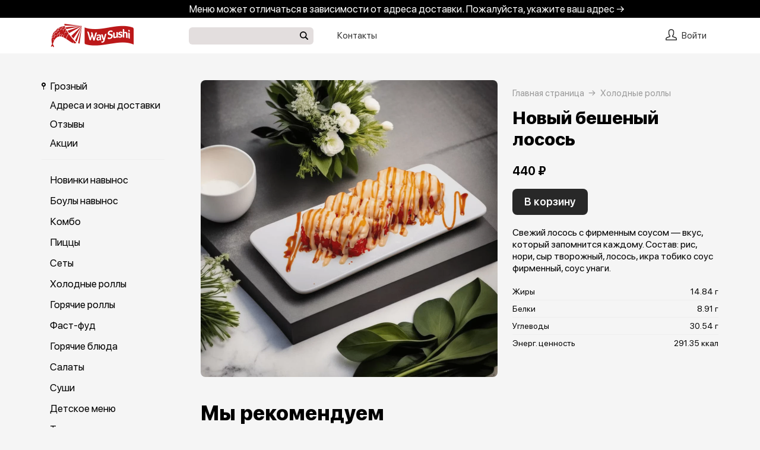

--- FILE ---
content_type: text/html; charset=utf-8
request_url: https://waysushi.ru/waysushi/product/165-novyy-beshenyy-losos
body_size: 76549
content:
<!DOCTYPE html>
<html lang="ru" class="html--waysushi html--presentation html--desktop ">
<head>
    <meta charset="utf-8">
    <meta name="view-transition" content="same-origin">

    
    <style>
        @view-transition {
            navigation: auto;
        }
    </style>

    
            <meta name="viewport" content="width=1024,user-scalable=yes">
        <meta name="format-detection" content="telephone=no">
    <meta name="referrer" content="origin">
    <link href="https://app.foodpicasso.com/source/favicon/714.ico?v=2" rel="shortcut icon" type="image/x-icon">
    <link rel="shortcut icon" href="https://app.foodpicasso.com/source/favicon/714.ico?v=2">
    <link href="https://app.foodpicasso.com/source/api/logo/714.png?v=2" rel="apple-touch-icon" type="image/png">

    
        <title>Новый бешеный лосось | Грозный</title>         
            <meta property="og:type" content="website">
            <meta property="og:url" content="https://waysushi.ru/waysushi/product/165-novyy-beshenyy-losos">
            <meta property="og:title" content="Новый бешеный лосось | Грозный">
            <meta property="og:image" content="https://app.foodpicasso.com/source/api/logo/714.png">
    
    <link data-src='common' rel='stylesheet' href='/var/cache/asset20_9f3aa8dd963b5bf337dc7f34bdc34ab7.css'>
<link data-src='vueCommonComponents' rel='stylesheet' href='/var/cache/asset20_515af0ff763ad7d7b7e88b02f1296215.css'>
<link data-src='leaflet' rel='stylesheet' href='/var/cache/asset20_9e09409b35e9824bc9adc678383a9660.css'>
<link data-src='cities' rel='stylesheet' href='/var/cache/asset20_4ae732d884f0f1eccfe6eb933e806c69.css'>
<link data-src='addressWarning' rel='stylesheet' href='/var/cache/asset20_fb1b0efd5d23678749253ebea8cbf320.css'>
<link data-src='headerPresentation' rel='stylesheet' href='/var/cache/asset20_3dff0a7b0706ddec5cba8df317260e62.css'>
<link data-src='authV3' rel='stylesheet' href='/var/cache/asset20_ce09a6ead46b00c10090ca4594b92344.css'>
<link data-src='profileCard' rel='stylesheet' href='/var/cache/asset20_aeadcc773c229585177f8107171f3fc3.css'>
<link data-src='profileMain' rel='stylesheet' href='/var/cache/asset20_b4a5a87c689bbcd14d8d886a3f51249b.css'>
<link data-src='orderDetails' rel='stylesheet' href='/var/cache/asset20_2edd1e14f48b0b3666a85242f4edcba3.css'>
<link data-src='profileForm' rel='stylesheet' href='/var/cache/asset20_cbf641cf7f0d135225684d8280eb95bb.css'>
<link data-src='profileQrPay' rel='stylesheet' href='/var/cache/asset20_b21bca4ca693cc0b533f72112d0614d0.css'>
<link data-src='profilePoints' rel='stylesheet' href='/var/cache/asset20_f2f777d36730c4eee434f667b7e92d26.css'>
<link data-src='profileOrders' rel='stylesheet' href='/var/cache/asset20_849d8d813fabe6b668c439aa354461de.css'>
<link data-src='cart4' rel='stylesheet' href='/var/cache/asset20_eb07b44d1bd28fe40d334470f200a217.css'>
<link data-src='footerPresentation' rel='stylesheet' href='/var/cache/asset20_cb6f0cb4e7c6b30514b3432ef64797c6.css'>
<link data-src='backToTop' rel='stylesheet' href='/var/cache/asset20_91dd6838be79590dd1a47097620bd2d8.css'>
<link data-src='cookieDisclaimer' rel='stylesheet' href='/var/cache/asset20_8f512b3eafa212d63601e5de61adbafc.css'>
<link data-src='address' rel='stylesheet' href='/var/cache/asset20_d8011a7ee06d246b22bfbbf1b3f12f14.css'>
<link data-src='leaflet' rel='stylesheet' href='/var/cache/asset20_9e09409b35e9824bc9adc678383a9660.css'>
<link data-src='contact' rel='stylesheet' href='/var/cache/asset20_c9c258f7d1b9462b4a41e326b2d6abd7.css'>
<link data-src='productRelated' rel='stylesheet' href='/var/cache/asset20_78fa400a421aa424402fb02eeb9f078e.css'>
<link data-src='menuNavPresentation' rel='stylesheet' href='/var/cache/asset20_0197d7aca1bd79f8b517b7886e6a5926.css'>
<link data-src='breadcrumb' rel='stylesheet' href='/var/cache/asset20_cabbb87fa482501c8b62d33ce069a861.css'>
<link data-src='product' rel='stylesheet' href='/var/cache/asset20_cd969a8c46e458a548aecc4696963829.css'>
<link data-src='vr-companies' rel='stylesheet' href='/var/cache/asset20_c73228e9719d65eec4cfc6f166f462ee.css'>
<link data-src='zone' rel='stylesheet' href='/var/cache/asset20_b476fbd6149b2bf3fae6012e7fd52aae.css'>
<link data-src='worktime' rel='stylesheet' href='/var/cache/asset20_35776af68c63b6bd7dbfe37b08327007.css'>
<link data-src='phone' rel='stylesheet' href='/var/cache/asset20_29b3bce0bb70fd6ee42f801f980bf163.css'>
            <style>:root {
--common-template: presentation;
--header-presentation-bg: #ffffff;
--header-presentation-fg: #000000;
--headerPresentationSearchBg: #E3DEDE;
--headerPresentantionSearchFocusBg: #E4E4E4;
--common-bg: #f5f5f5;
--menu-mobile-nav-active-bg: #BD1818;
--menu-presentation-nav-active-bg: #BD1818;
--menu-mobile-nav-active-fg: #FFFFFF;
--header-warning-bg: #000000;
--header-warning-color: #FFFFFF;
--footer-bg: #100505;
--cookie-bg: #BD1818;
--cookie-bg-hover: #A41111;
--menu-presentation-nav-hover-bg: #FFFFFF;
--header-warning-hover: #270F0F;
--header-mob-logo: wide;
--cartEatInTableNumberVisibility: off;
}</style>
    
    <!-- Yandex.Metrika counter -->
<script type="text/javascript" >
    (function(m,e,t,r,i,k,a){m[i]=m[i]||function(){(m[i].a=m[i].a||[]).push(arguments)};
        m[i].l=1*new Date();
        for (var j = 0; j < document.scripts.length; j++) {if (document.scripts[j].src === r) { return; }}
        k=e.createElement(t),a=e.getElementsByTagName(t)[0],k.async=1,k.src=r,a.parentNode.insertBefore(k,a)})
    (window, document, "script", "https://mc.yandex.ru/metrika/tag.js", "ym");

    ym(97133921, "init", {
        clickmap:true,
        trackLinks:true,
        accurateTrackBounce:true,
        webvisor:true,
        ecommerce:true
    });
</script>
<noscript><div><img src="https://mc.yandex.ru/watch/97133921" style="position:absolute; left:-9999px;" alt="" /></div></noscript>
<!-- /Yandex.Metrika counter -->

    </head>
<body>

<div class="layoutBgImage"></div>
<div class="layout__bg">
    <div class="hwarn hwarn--clickable">
    <div class="hwarn__content" data-nosnippet>
        <noindex>Меню может отличаться в зависимости от адреса доставки. Пожалуйста, укажите ваш адрес →</noindex>
    </div>
</div>    <div class="hdr">

    <div class="hdr__content">

        <div class="hdr__left">
            <a class="hlogo  "
   style=''
   href="/waysushi">
    <img class="hlogo__img" src="https://cdn-ru16.foodpicasso.com/assets/2023/11/22/71fc17418573bd70d2425b91d9016c2f---png_original_919c8_convert.webp">
</a>        </div>

        <div class="hdr__right">

            <div class="hdr__center">
                                <div class="hsearch" data-store='{"mainModule":"product"}'>
    <input class="hsearch__input" ref="input">
    <i class="hsearch__ico"></i>
    <i class="hsearch__clear" @click="clear()"></i>
</div>                                <div class="hlink hlink--contact" data-store=''>

    
    
    
    

    <span class="hlink__a hlink__a--contact" href="#">
        Контакты    </span>

    
</div>                                            </div>

            <div class="hdr__account">
                <div class="hlink hlink--auth">

    <svg class="hlink__auth-ico" width="19" height="19" viewBox="0 0 19 19">
        <path d="M0.79152 19H18.2084C18.4185 19 18.6198 18.9166 18.7683 18.7683C18.9166 18.6198 19 18.4185 19 18.2084V16.5696C19 15.913 18.7957 15.2727 18.4155 14.7373C18.0355 14.2017 17.4982 13.7977 16.8783 13.581L12.6668 12.1046V11.4278C13.6787 10.3576 14.2448 8.94224 14.25 7.46945V3.92663C14.1589 1.79696 11.9859 0 9.5 0C7.01414 0 4.84113 1.79696 4.75002 3.95837V7.46945C4.75526 8.94224 5.3213 10.3576 6.33323 11.4278V12.1046L2.12166 13.581C1.50178 13.7977 0.964466 14.2017 0.584532 14.7373C0.204323 15.2727 0 15.913 0 16.5696V18.2084C0 18.4185 0.0833873 18.6198 0.231657 18.7683C0.380209 18.9166 0.581493 19 0.791619 19H0.79152ZM1.58312 16.5696C1.58285 16.2411 1.68473 15.9205 1.8747 15.6523C2.06494 15.3842 2.3336 15.1819 2.64397 15.0733L7.39395 13.4147C7.70872 13.3009 7.91802 13.0014 7.91663 12.6667V11.0832C7.91691 10.8645 7.82662 10.6552 7.66703 10.5053C6.82432 9.71951 6.34196 8.6217 6.33313 7.46946V3.98984C6.38449 2.70726 7.86502 1.58322 9.4999 1.58322C11.1348 1.58322 12.615 2.70726 12.6667 3.95839V7.46946C12.662 8.62721 12.1793 9.73167 11.3328 10.5214C11.1773 10.6674 11.0873 10.8701 11.0832 11.0833V12.6667C11.0829 13.0036 11.2958 13.3037 11.6136 13.4147L16.3636 15.0734H16.3638C16.6725 15.1833 16.9395 15.3859 17.1281 15.654C17.3166 15.9221 17.4175 16.2419 17.4166 16.5696V17.4167H1.58312L1.58312 16.5696Z"></path>
    </svg>

    <span class="hlink__a hlink__a--auth">Войти</span>

</div>                <div id="hlink__cartModule"></div>

<script type="text/template" id="hlink__cartTemplate">

    <div class="hlink__cart" @click="showCart">

        <div class="hlink hlink--cart">
            <svg width="21" height="19" viewBox="0 0 21 19" class="hlink__cart-ico"><path d="M1.98691 15.7322C2.22402 16.6663 2.77117 17.4956 3.54082 18.0876C4.31044 18.6799 5.25887 19.0009 6.23476 19H14.7656C15.7415 19.0009 16.69 18.6799 17.4596 18.0876C18.2292 17.4956 18.7763 16.6663 19.0135 15.7322L20.9736 7.98797H20.9733C21.0395 7.72991 20.9812 7.45589 20.8152 7.2457C20.6495 7.03582 20.3947 6.91296 20.1246 6.91296H16.4324L14.8487 0.658007C14.7278 0.195482 14.2499 -0.083059 13.7812 0.0361876C13.3125 0.155434 13.0305 0.626994 13.1514 1.08951L14.6299 6.91293H6.3701L7.84894 1.0808H7.84864C7.96948 0.618276 7.68751 0.146732 7.21878 0.0274774C6.75005 -0.0914686 6.27218 0.18677 6.15133 0.649295L4.56757 6.91296H0.875392C0.605326 6.91296 0.350509 7.03583 0.184813 7.2457C0.0188048 7.45589 -0.0394822 7.72991 0.0267414 7.98797L1.98691 15.7322ZM19.0049 8.63951L17.3119 15.3133C17.1696 15.8734 16.8416 16.3702 16.3805 16.7252C15.9191 17.0805 15.3508 17.2733 14.7659 17.2733H6.235C5.65 17.2733 5.08177 17.0805 4.62038 16.7252C4.15929 16.3702 3.8312 15.8733 3.68902 15.3133L1.99597 8.63951H19.0049Z"></path> <path d="M7.00074 11.2285C7.00074 11.7055 6.60922 12.0921 6.12586 12.0921C5.6425 12.0921 5.25098 11.7055 5.25098 11.2285C5.25098 10.7519 5.6425 10.3652 6.12586 10.3652C6.60922 10.3652 7.00074 10.7519 7.00074 11.2285Z"></path> <path d="M15.7527 11.2285C15.7527 11.7055 15.3612 12.0921 14.8778 12.0921C14.3945 12.0921 14.0029 11.7055 14.0029 11.2285C14.0029 10.7519 14.3945 10.3652 14.8778 10.3652C15.3612 10.3652 15.7527 10.7519 15.7527 11.2285Z"></path></svg>
            <span class="hlink__a hlink__a--cart" v-html="total"></span>
        </div>

        <promoGrade mode="preview"/>
    </div>


</script>
            </div>

        </div>

    </div>



</div>    <div class="layout">
                                        <script type="text/template" id="store__template" data-store='{"loc":{"about/card":"Картой<br>при получении ","about/cash":"Наличными","about/closed":"не доставляем","about/legal":"Юр. информация","about/map":"Мы на карте","about/online":"Оплата<br>онлайн","about/payment":"Форма оплаты","about/worktime":"Время работы доставки","about/zone":"Зона доставки","address/add":"Добавить новый адрес","address/block":"Корпус","address/city":"Выберите ваш город","address/delivery/type/house":"Частный дом","address/delivery/type/other":"Другое","address/delivery/type/title":"Куда доставить?","address/empty":"У вас пока нет сохранённых адресов. Желаете добавить?","address/err":"Пожалуйста, укажите адрес","address/err/city":"Пожалуйста, укажите город","address/err/house":"Пожалуйста, укажите дом","address/err/room":"Пожалуйста, укажите номер квартиры","address/err/room-entrance":"Пожалуйста, укажите квартиру и номер подъезда","address/err/zoneOff":"Извините, мы не доставляем по этому адресу.","address/intercom":"Код домофона","address/office":"Офис","address/officeEntrance":"Вход","address/saved":"Ваши<br> адреса","address/streetNameAndNumber":"Название улицы и номер","address2/button/change":"Изменить","address2/button/change-inside":"Выбрать другое заведение","address2/button/change-restaurant":"Выбрать другой пункт самовывоза","address2/button/change-restaurant2":"Выбрать из списка","address2/button/change2":"Ввести адрес","address2/err/404":"Введите адрес доставки либо укажите точку на карте","address2/err/delivery":"Пожалуйста, укажите адрес доставки","address2/err/restaurant/off":"Пункт самовывоза временно не принимает заказы через приложение. ","address2/fetching-location":"Определяем ваше местоположение...","address2/menu&cart/switch":"Внимание! После смены адреса меню обновится и ваша корзина очистится. Желаете продолжить?","address2/menu&cart/switch-restaurant":"Внимание! После смены пункта самовывоза меню обновится и ваша корзина очистится. Желаете продолжить?","address2/menu/switch":"Внимание! После смены адреса меню обновится. Желаете продолжить?","address2/menu/switch-restaurant":"Внимание! После смены пункта самовывоза меню обновится. Желаете продолжить?","address2/title/airport":"В каком вы аэропорту?","address2/title/delivery":"На какой адрес доставить?","address2/title/inside":"В каком вы заведении?","address2/title/pickup":"Откуда хотите забрать?","address3/err/geolocation":"Геолокация не работает или отключена. Перейти в системные настройки, чтобы включить?","address3/inside":"Адрес заведения","address3/need/airport":"Цены могут отличаться в зависимости от аэропорта. Пожалуйста, укажите аэропорт →","address3/needle":"Укажите адрес","address3/needle/full":"Меню может отличаться в зависимости от адреса доставки. Пожалуйста, укажите ваш адрес →","address3/restaurant":"Адрес самовывоза","adult/close":"Пожалуйста, медленно положите телефон на пол и покажите ваши руки. Не двигайтесь! Вызываем маму...","adult/no":"Нет, позовите мамочку...","adult/question":"Вам уже исполнилось<br> 18 лет?","adult/text":"Эта страница содержит контент,<br>\nпредназначенный для лиц старше 18 лет.<br>\nПодтвердите возраст, чтобы продолжить.<br>","adult/yes":"Да, покажи товар лицом!","aggregator/pickRestaurant":"Выберите ресторан","aggregatorHome/bookingButton":"Забронировать стол","alco/cancel":"Отмена","alco/confirm":"Да, мне разрешено","alco/text":"<p>Продолжая, вы подтверждаете, что у вас есть право покупать этот продукт в соответствии с законодательством.</p>\n<p>Возможно, вам потребуется подтвердить свой возраст.</p>","alco/title":"Вы собираетесь<br> заказать алкоголь","alert/success":"Сохранено!","app/merchant/close":"Закройте это окно и проверьте статус заказа в истории заказов.","appjson/camera":"Доступ к камере необходим для: верификации документов; сканирования QR-кода для подтверждения статуса заказа; фото для отзыва в приложении; фото в профиле","appjson/location":"Чтобы мы могли автоматически определить ваш адрес доставки. Это сэкономит ваше время, ведь вам не придётся вводить адрес вручную. Также это позволяет курьерам быстрее и эффективнее доставлять заказы, сокращая время ожидания. Это безопасно и приватно.","appjson/microphone":"Доступ к микрофону необходим, чтобы вы могли оставить голосовой отзыв","appjson/photo":"Чтобы прикрепить фото к отзыву","auth/code":"Код подтверждения","auth/err":"Авторизуйтесь, пожалуйста","auth/err/captchaEmpty":"Введите цифры капчи, пожалуйста","auth/err/captchaInvalid":"Неверно введена капча. Пожалуйста, укажите цифры на картинке","auth/err/policy":"Примите условия соглашений, пожалуйста","auth/navigateTgBot":"Открыть телеграм-бот","auth/offer":"Принимаю {публичную оферту}","auth/phone":"Ваш номер телефона","auth/policy":"Принимаю {политику конфиденциальности}","auth/referrerPhone":"Реферальный номер","auth/repeat":"Не получили код проверки?","auth/repeat2":"Выслать повторно","auth/sec":"секунду|секунды|cекунд","auth/sent":"СМС-сообщение с кодом выслано на ваш телефон. Введите код, чтобы продолжить.","auth2/btn/back":"Изменить номер телефона","auth2/btn/sms":"Получить код через смс","auth2/btn/sms/sub":"Для классиков и консерваторов","auth2/btn/telegram":"Войти через телеграм","auth2/btn/telegram/sub":"Для быстрых и современных","auth2/btn/whatsapp":"Войти через whatsapp","auth2/err/puzzle":"Переместите пазл в корректное положение","auth2/err/tgBotNotConfirmed":"Подтвердите телеграм-боту ваш номер телефона","auth2/header":"Авторизация","auth2/header/sub":"Введите ваш номер телефона, чтобы получить код для авторизации","auth2/policy":"Принимаю {оферту} и условия сбора и обработки {персональных данных}","auth2/puzzle":"Переместите пазл, чтобы получить код на номер {phone}","auth2/send/in":"Через {sec}","auth2/sms/sent":"Введите код, который был отправлен вам на номер {phone}","auth2/tgbot/goto":" Перейдите в наш <b>телеграм-бот</b> и подтвердите номер телефона {phone}","autodish/amount":"{current} из {max}","btn/auth":"Авторизоваться","btn/cancel":"Отменить","btn/choose":"Выбрать","btn/confirm":"Подтвердить","btn/continue":"Продолжить","btn/done":"Готово","btn/enter":"Указать","btn/expand":"Раскрыть","btn/go":"Перейти","btn/next":"Далее","btn/ok":"OK","btn/order":"Заказать","btn/pay":"Оплатить заказ","btn/remove":"Удалить","btn/replace":"Заменить","btn/report":"Пожаловаться","btn/save":"Сохранить","btn/selected":"Выбрано","btn/send":"Отправить","btn/to-cart":"В корзину","btn/toCheckout":"Продолжить оформление","btn/understood":"Понятно!","camera/permission-error":"Пожалуйста, разрешите доступ к камере","cart/address":"Адрес доставки","cart/address/buildingName":"Название здания","cart/address/buildingName/short":"Здание","cart/address/city":"Город / населённый пункт","cart/address/cityShort":"Город","cart/address/comment":"Комментарий для курьера","cart/address/entrance":"Подъезд","cart/address/floor":"Этаж","cart/address/house":"Дом","cart/address/housing":"с корпусом","cart/address/in":"Ура! Мы доставляем по этому адресу!","cart/address/out":"Извините, мы не доставляем по этому адресу.","cart/address/remove":"Удалить адрес?","cart/address/room":"Кв.","cart/address/room2":"Квартира","cart/address/street":"Улица","cart/address/unknown-house":"Ой. Мы не нашли дом :( Пожалуйста, проверьте ещё раз.","cart/address/unknown-street":"Ой. Мы не нашли улицу :( Пожалуйста, проверьте ещё раз.","cart/arrivalDateTime":"Дата и время прилёта","cart/attach/carRent":"Прикрепите изображение [паспорта], а также [водительского удостоверения]","cart/callme/doNotCall":"Не перезванивать","cart/cancel/allowedCancelTimeError":"Вы можете отменить заказ только в течение {minutes} минут","cart/car":"Номер и марка авто","cart/card":"Картой при получении","cart/card2card":"Перевод на карту","cart/cash":"Наличными","cart/clear":"Очистить содержимое корзины?","cart/comment":"Комментарий к заказу","cart/confirm/fee":"Согласно тарифам Яндекс.Доставка стоимость доставки составит {{fee}} ","cart/contract":"Безналичный расчёт","cart/courierStatus/cancelled":"Курьер отменил заказ","cart/courierStatus/delivered":"Курьер доставил заказ","cart/courierStatus/inRestaurant":"Курьер прибыл в ресторан","cart/courierStatus/new":"Поиск курьера","cart/courierStatus/see":"Заказу назначен курьер","cart/courierStatus/took":"Курьер забрал заказ из ресторана","cart/cutlery":"Количество персон","cart/cutlery/title":"Количество приборов","cart/cutleryNum":"Количество приборов","cart/cutleryShort":"Количество персон","cart/date":"Дата и время заказа","cart/delivery":"Доставка","cart/delivery/worktime/start":"Принимаем заказы с {time}","cart/delivery/worktime/start/preorder":"Начнём работу в {time}. Сейчас вы можете сделать предзаказ.","cart/delivery/worktime/todayNotWorking":"Внимание! Доставка сегодня не работает!","cart/deliveryType/error/courier":"Невозможно создать заказ на доставку, выберите другой тип доставки","cart/deliveryType/error/drive":"Невозможно создать заказ drive-самовывоз, выберите другой тип доставки","cart/deliveryType/error/inside":"Невозможно создать заказ в заведении, выберите другой тип доставки","cart/deliveryType/error/pickup":"Невозможно создать заказ на самовывоз, выберите другой тип доставки","cart/discount":"Скидка","cart/drive":"Food Drive","cart/empty/go":"Перейти в меню","cart/empty/hint":"Загляните в меню и наполните её <br>прямо сейчас любимыми блюдами!","cart/empty/title":"Ваша корзина пуста","cart/err/404":"Корзина не найдена","cart/err/address":"Пожалуйста, укажите адрес","cart/err/arrivalDateTime":"Укажите дату и время прилёта, пожалуйста","cart/err/attachCarRent":"Прикрепите изображение паспорта и водительского удостоверения","cart/err/balance":"{dish} в наличии только {num} шт. Пожалуйста, измените в заказе количество этого блюда.","cart/err/blacklist":"К сожалению, мы не можем принять ваш заказ.","cart/err/car":"Пожалуйста, укажите номер и марку авто","cart/err/changeLessThanTotal":"Сумма для сдачи не может быть меньше суммы заказа","cart/err/companyMismatch":"В корзине находятся блюда из другого заведения. Пожалуйста, очистите корзину и попробуйте снова.","cart/err/cutlery":"Укажите количество приборов, пожалуйста!","cart/err/dishIsNotAvailableToday":"Блюдо «{product}» недоступно к заказу в этот день","cart/err/dishIsTimeLimited":"Блюдо «{product}» доступно к заказу с {from} до {to}","cart/err/email":"Адрес электронной почты указан неверно","cart/err/emailEmpty":"Необходимо указать адрес электронной почты","cart/err/empty":"Корзина пуста","cart/err/emptyBalance":"{dish} нет в наличии.","cart/err/flightNumber":"Укажите номер рейса, пожалуйста","cart/err/limitedDishNearestDate":"Ближайшая доступная дата: {date}","cart/err/messengerName":"Укажите название мессенджера, пожалуйста","cart/err/min-price":"Пожалуйста, дозакажите до минимальной суммы. Минимальный заказ по указанному адресу — {sum}","cart/err/min-price-split":"Пожалуйста, дозакажите до минимальной суммы. Минимальная сумма: {sum}","cart/err/name":"Пожалуйста, укажите ваше имя","cart/err/oddmoney":"Пожалуйста, укажите, c какой суммы нужна сдача","cart/err/orderSchedule/dateFrom":"Блюдо «{product}» доступно к заказу с {from}","cart/err/orderSchedule/dateTill":"Блюдо «{product}» доступно к заказу до {to}","cart/err/orderSchedule/notAvailable":"Блюдо «{product}» недоступно к заказу","cart/err/orderSchedule/willBeAvailable":"Блюдо «{product}» будет доступно к заказу {from} с {begin} до {end}","cart/err/payment":"Пожалуйста, выберите форму оплаты","cart/err/pickup-only":"можно заказать только навынос","cart/err/pickup-point":"Пожалуйста, укажите пункт самовывоза","cart/err/pickup-time":"Пожалуйста, укажите время, когда вы заберёте заказ","cart/err/pickup-time/till":"Заведение работает до {time}","cart/err/preorder":"Неверно указано время заказа:","cart/err/preorder-date":"Пожалуйста, укажите дату и время заказа","cart/err/preorder-only":"Мы сейчас не работаем, но принимаем предзаказы. Пожалуйста, выберите дату и время предзаказа.","cart/err/preorder-time":"Пожалуйста, укажите время заказа","cart/err/promo":"Промокод не найден","cart/err/promo/2dishes":"Пожалуйста, добавьте два блюда в корзину, чтобы активировать промокод!","cart/err/promo/2equalDishes":"Пожалуйста, положите в корзину два одинаковых блюда для получения подарка!","cart/err/promo/3dishes":"Пожалуйста, добавьте все три блюда в корзину, чтобы активировать промокод!","cart/err/promo/4dishes":"Пожалуйста, добавьте четыре блюда в корзину, чтобы активировать промокод!","cart/err/promo/app":"Промокод действует только при заказе через приложение","cart/err/promo/auth":"{Войдите}, чтобы использовать промокод","cart/err/promo/begin":"Акция начнётся {date}","cart/err/promo/cross":"Не действует в заказах с зачёркнутой ценой","cart/err/promo/delivery":"Промокод действует только при заказе на доставку","cart/err/promo/dishes":"Не найдены блюда в корзине для промокода","cart/err/promo/end":"Акция закончилась {date}","cart/err/promo/firstFourOnly":"Промокод нельзя применить, он действует только на первых четыре заказа","cart/err/promo/firstOnly":"Промокод нельзя применить, он действует только при первом заказе","cart/err/promo/firstThreeOnly":"Промокод нельзя применить, он действует только на первых три заказа","cart/err/promo/firstTwoOnly":"Промокод нельзя применить, он действует только на первых два заказа","cart/err/promo/inside":"Промокод действует только при заказе в заведении","cart/err/promo/min":"Минимальная сумма заказа для промокода","cart/err/promo/monthUsed":"Промокод {code} работает раз в месяц","cart/err/promo/now":"В это время промокод не действует","cart/err/promo/pickup":"Промокод действует только при заказе навынос","cart/err/promo/posterixOnly":"Промокод действует только при заказе через Posterix","cart/err/promo/site":"Промокод действует только при заказе через сайт","cart/err/promo/today":"Сегодня промокод не действует","cart/err/promo/todayUsed":"Промокод {code} сегодня уже использовался","cart/err/promo/used":"Этот промокод уже использовался. Пожалуйста, укажите другой.","cart/err/promo/weekUsed":"Промокод {code} работает раз в неделю","cart/err/promoLimit":"Вы можете заказать только одно акционное блюдо","cart/err/recipient/name":"Укажите имя получателя, пожалуйста!","cart/err/recipient/phone":"Укажите телефон получателя, пожалуйста!","cart/err/save":"Ошибка обработки корзины","cart/err/table":"Пожалуйста, укажите номер столика","cart/err/table-format":"Номер столика должен быть указан цифрой","cart/err/terms":"Пожалуйста, примите соглашение","cart/err/timeframe/calendar":"Пожалуйста, укажите дату начала и дату окончания","cart/error/multipleActiveCart":"Ваш предыдущий заказ еще в процессе. Пожалуйста, дождитесь его доставки или отмены.","cart/exchange":"Оплатить {rub} баллов<br>  (1 балл = 1 руб) с бонусного счёта","cart/exchange/errPromo":"Вы сможете списать баллы,<br> если отмените промокод","cart/exchange/form/title":"Укажите, сколько баллов вы хотите списать","cart/exchange/points":"Спишется {points}","cart/exchange/points2":"Спишется {points} из {total}","cart/exchange2":"Скидка {percent} за баллы","cart/extra/confirm":"Вы не выбрали дополнительные блюда. Всё равно продолжить?","cart/extra/confirm/cancelText":"Добавить","cart/extra/confirm/okText":"Продолжить без них","cart/extra/title":"Дополни свой заказ","cart/fee":"Доставка","cart/fee/reserved":"Стоимость доставки формируется на заключительном этапе согласно тарифам Яндекс.Доставка","cart/flightNumber":"Номер рейса","cart/form/forceAcqBanner":"Экономь время! \nПлати онлайн картой, чтобы \nне стоять в очереди","cart/gainPoints":"Бонусы к начислению","cart/gift/title":"Выберите один подарок","cart/inside":"В зале","cart/kaspi":"Kaspi Gold","cart/kaspiGold":"Kaspi Gold","cart/lastName":"Фамилия","cart/messengerName":"Мессенджер","cart/messengerPhoneNumber":"Номер в мессенджере","cart/minutes":"минут","cart/nearestDeliveryDate/message":"Время доставки","cart/nearestDeliveryDate/pickupMessage":"Время готовности","cart/notAvailableNow":"Доставка временно не работает","cart/oddmoney":"Сдача с","cart/oddmoney/exactCash":"Без сдачи","cart/online":"Оплата<br> онлайн","cart/online2":"Оплата онлайн 2","cart/onlinePayment/deleteCard":"Удалить сохранённую карту?","cart/onlinePayment/newCard":"Сохранить новую карту","cart/onlinePayment/pickCard":"Выберите карту для оплаты","cart/onlinePayment/skipCardSaving":"Не сохранять карту","cart/onlyDelivery":"Только доставка","cart/onlyPickup":"Только самовывоз","cart/order/error/alcohol":"Оплата алкогольных товаров онлайн не разрешена. Пожалуйста, выберите другой способ оплаты","cart/order/error/pointsExchange":"К сожалению, на вашем счету недостаточно баллов для этого заказа.","cart/order/merchant/recurring/error":"Ошибка онлайн оплаты:","cart/payment/noChangeNeeded":"Сдача не нужна","cart/pickup":"Самовывоз","cart/pickup-time":"Через сколько минут заберёте?","cart/pickup-time/in":"Через","cart/pickup-time/now":"Я уже тут","cart/pinpad":"Пин-пад","cart/preorder":"Оформить предзаказ","cart/priority":"Приоритетная доставка","cart/priority/hint":"Ваш заказ будет доставлен в первую очередь.","cart/promo/error/title":"Ошибка промокода","cart/promocode":"Промокод","cart/promocode/add":"Ввести промокод","cart/promocode/applied":"Активирован","cart/promocode/cancel":"Отменить промокод?","cart/promocode/discount":"Скидка — {sum}","cart/promocode/gift":"Блюдо в подарок","cart/promoGrade/giftList":"Выбрать подарок к заказу","cart/recalc/confirmCartSwitch":"Блюда из другого меню будут удалены из корзины. Желаете продолжить?","cart/recipient/name":"Имя получателя","cart/recipient/phone":"Телефон получателя","cart/recipient/sub":"Доставим и вручим подарок получателю","cart/recipient/text":"Текст открытки","cart/recipient/title":"Другой получатель","cart/restaurant":"Выберите пункт самовывоза","cart/sberPay":"SberPay","cart/sbp":"СБП","cart/serviceCharge":"Сервисный сбор","cart/sms/title":"Смс-код","cart/success":"Вы получите уведомление,<br> когда наш оператор его примет.","cart/success/eatIn":"none","cart/success/pickup":"none","cart/summary/authorizationRequired":"Необходима авторизация","cart/summary/dishes":"Товары в заказе","cart/summary/insufficientPoints":"Недостаточно баллов","cart/sumToFree":"Закажите ещё на {sum}<br> для бесплатной доставки","cart/table":"Номер столика","cart/terms":"Я принимаю условия <b>соглашения</b> и правила обработки <i>персональных данных</i>","cart/thanks":"Спасибо за заказ!","cart/timeframe/deliveryNow":"В ближайшее время","cart/timeframe/from":"Дата начала","cart/timeframe/pickupNow":"В ближайшее время","cart/timeframe/preorder":"Предзаказ","cart/timeframe/to":"Дата завершения","cart/tips":"Чаевые","cart/tips/caption":"Оставить чаевые","cart/total":"Оформить заказ на","cart/total2":"Итого","cart/yourname":"Ваше имя","cart/yourphone":"Ваш номер телефона","common/by":"к","common/cart/notFound":"Заказ не найден","common/categories":"Категории","common/date":"Дата","common/dateTime":"Дата и время","common/error/userNotFound":"Пользователь не найден","common/expired":"Истёк","common/from":"c","common/loc/type/app":"Приложение","common/paymentMethod":"Способ оплаты","common/paymentType/card":"Картой","common/paymentType/cash":"Наличные","common/paymentType/online":"Онлайн","common/plural/day":"день|дня|дней","common/plural/hour":"час|часа|часов","common/promo/template/name":"Шаблон","common/promo/template/siteDesktopVersion/hint":"Сайт · десктоп","common/promo/template/siteMobileVersion/hint":"Сайт · моб. версия","common/promo/template/stories":"Сторис","common/select":"Выберите","common/till":"до","common/time":"Время","common/unit/gr":"г","common/unit/kg":"кг","common/unit/l":"л","common/unit/ml":"мл","copyright":"Приложение работает<br> на ядре {tm}","day/1":"Пн","day/2":"Вт","day/3":"Ср","day/4":"Чт","day/5":"Пт","day/6":"Сб","day/7":"Вс","day/today":"Сегодня","day/tomorrow":"Завтра","day/yesterday":"Вчера","dish/badge/delivery":"Только на доставку","dish/badge/gift":"Подарок","dish/badge/hit":"Хит","dish/badge/inside":"Только в заведении","dish/badge/lean":"Постное","dish/badge/new":"Новинка","dish/badge/pickup":"Только навынос","dish/badge/promo":"Акция","dish/badge/spicy":"Острое","dish/badge/top":"Топ","dish/badge/veggy":"Вегги","dish/na":"Нет в наличии","dish/param/carbohydrates":"Углеводы","dish/param/energy":"Энерг. ценность","dish/param/expire":"Срок годности","dish/param/fats":"Жиры","dish/param/ingredients":"Состав","dish/param/proteins":"Белки","dishesSelection/hit":"Часто заказывают","dishesSelection/new":"Новинки","drawer/agreement":"Пользовательское<br> соглашение","drawer/logoutConfirm":"Выйти из учётной записи?","drawer/offer":"Публичный<br> договор оферты","drawer/terms":"Политика<br> конфиденциальности","fav/empty":"Здесь будут ваши ❤️ любимые блюда.","fav/empty/subTitle":"Сохраняй для быстрого доступа","fav/empty/title":"Любимые блюда","fav/empy":"Здесь будут ваши ❤️ любимые блюда.","filter/button":"Применить фильтр","filter/fav":"Любимые","filter/price":"Цена","framework/posterix/device/type/fiscal":"Касса","framework/posterix/device/type/pinpad":"Пин-пад","framework/posterix/device/type/printer":"Принтер","framework/posterix/device/type/stickerPrinterId":"Принтер наклеек","geolocation/permission-error":"Разрешите геолокацию в настройках телефона","grade/down/text":"Ваш грейд бонусной программе уменьшился!","grade/down/title":"Бонусы пропали!","grade/up/text":"Вы перешли на новый уровень {{grade}}! Теперь кэшбэка станет еще больше — {{percent}}.","grade/up/title":"Поздравляем!","header/address":"Указать свой адрес","history/address":"Доставка по адресу:","history/blacklist":"Чёрный список","history/btn-cancel":"Отменить заказ","history/btn-edit":"Изменить заказ","history/btn-pay":"Оплатить заказ","history/btn-repeat":"Повторить заказ","history/btn-review":"Оставить отзыв","history/cancel":"отменён","history/comment":"Комментарий:","history/confirm":"принят","history/discount":"Скидка:","history/drive":"drive-самовывоз","history/empty":"Нет заказов","history/enquiry":"в обработке","history/exchange":"Бонусный счёт:","history/fee":"Доставка:","history/free":"бесплатно","history/gift":"подарок","history/inside":"Заказ в заведении","history/is-being-processed":"обрабатывается","history/merchant":"ожидает оплаты","history/order":"Заказ №","history/order/cart/inShort/points":" б.","history/paid-online":"Оплачен онлайн","history/payment":"Форма оплаты:","history/personalDiscount":"Персональная скидка","history/pickup":"Самовывоз","history/pickupDiscount":"Скидка навынос","history/preorder":"Предзаказ на","history/preorder2":"Предзаказ","history/priority":"Приоритетная доставка:","history/processed":"обработан","history/progress/confirmed":"Заказ принят","history/progress/cooking":"Ваш заказ готовится","history/progress/delay":"Доставка задерживается на {minutes}","history/progress/delay/mainTitle":"Доставка задерживается","history/progress/delivered":"Ваш заказ доставлен","history/progress/delivered/doneHint":"Приятного аппетита","history/progress/deliveredDelay":"Доставлен с задержкой на {minutes}","history/progress/deliveredEarly":"Доставлен на {minutes} раньше","history/progress/enquiry":"Заказ в обработке","history/progress/enquiry/statusComment":"Мы примем ваш заказ в ближайшее время","history/progress/issued":"Ваш заказ выдан","history/progress/pickup/delay":"Заказ задерживается на {minutes}","history/progress/pickup/delay/issued":"Выдан с задержкой на {minutes}","history/progress/pickup/delay/mainTitle":"Заказ задерживается","history/progress/pickup/early/issued":"Выдан на {minutes} раньше","history/progress/ready":"Ваш заказ приготовлен","history/progress/readyIssued":"Заказ ожидает выдачи","history/progress/step/delivered":"Заказ доставлен","history/progress/step/inProgress":"Готовится","history/progress/step/issued":"Выдан","history/progress/step/new":"В обработке","history/progress/step/onWay":"Доставляется","history/progress/step/onWay/delivering":"Передан\nкурьеру","history/progress/step/ready":"Приготовлен","history/progress/step/readyForDelivery":"Готов\nк доставке","history/progress/step/readyIn":"Приготовлен\nв {time}","history/progress/step/readyIssued":"Готов к выдаче","history/progress/step/reported":"Заказ принят","history/progress/step/reportedIn":"Заказ принят\nв {time}","history/progress/took":"Ваш заказ уже в пути","history/promocode":"Промокод:","history/ready":"Готово","history/restaurant":"Пункт самовывоза:","history/review/already-left":"Вы уже оставили отзыв на этот заказ","history/stat/checked":"Подтверждённых заказов:","history/stat/refused":"Не забрал заказов:","history/sum":"Стоимость товаров:","history/total":"Итого:","ingredients/allergens":"Аллергены","invite/err/404":"Промокод не найден. Пожалуйста, попробуйте другой!","invite/err/client":"Внимание! Перед тем, как получить персональный код и начать приглашать друзей, нужно совершить хотя бы один заказ.","invite/err/expired":"Ошибка! Вы уже совершали заказы или применили промокод ранее.","invite/err/promocode":"Пожалуйста, укажите промокод!","invite/err/qr":"Код не найден","invite/gain/referral":"Начислено {rub} по промокоду!","invite/gain/referrer":"Начислено {rub} за приглашённого друга!","invite/hint":"Ты получишь {rub} Друг получит {rub2}","invite/hint2":"Ты получишь {rub} на бонусный счёт!","invite/hint3":"Друг получит {rub} на бонусный счёт!","invite/image":{"src":"source/photos/2025/03/28/87bab301cc402ac120aa99e4b7297f0f.png","preview":"https://cdn.foodpicasso.com/assets/2025/03/28/87bab301cc402ac120aa99e4b7297f0f---png_original_919c8_convert.png"},"invite/promocode":"Введите промокод и получите<br> бонусные баллы на ваш счёт!","invite/promocode/applied":"Промокод применён!","invite/share":"Промокод на {rub} — {code}:\n\n1. Скачай приложение {company} {url}\n\n2. Перейди в раздел «Акции» и кликни по акции «Внимание! Бонусы!»\n\n3. После авторизации введи промокод «{code}» и получи {rub} на первый заказ!","invite/shareButton":"Отправить другу","invite/shareSuccess":"Промокод применён!","invite/shareTitle":"Покажи этот код другу!","isic/cardNumber":"Номер карты","isic/cart/confirmCancel":"Хотите удалить карту?","isic/cart/sub":"Укажите вашу карту<br> и получите одно блюдо бесплатно!","isic/err/cardNumber":"Пожалуйста, укажите номер карты","isic/err/fail":"Карта не найдена, пожалуйста, проверьте введённые данные","isic/err/name":"Пожалуйста, укажите ваше имя и фамилию","isic/name":"Ваше имя и фамилия","loc/type/app":"Приложение","main-app/order/vendor/status/cancelled":"Отменён","main-app/order/vendor/status/checked":"Завершён","main-app/order/vendor/status/checked/title":"Ваш заказ{number} доставлен","main-app/order/vendor/status/checked/title/pickup":"Ваш заказ{number} завершен","main-app/order/vendor/status/delivered":"Доставлен","main-app/order/vendor/status/inProgress":"Готовится","main-app/order/vendor/status/inProgress/title":"Ваш заказ{number} готовится!","main-app/order/vendor/status/kitchen":"Передан на кухню","main-app/order/vendor/status/notDelivered":"Не доставлен","main-app/order/vendor/status/onWay":"В пути","main-app/order/vendor/status/onWay/title":"Ваш заказ{number} в пути!","main-app/order/vendor/status/ready":"Готов","main-app/order/vendor/status/ready/title":"Ваш заказ{number} приготовлен!","main-app/order/vendor/status/reported":"Принят","main-app/order/vendor/status/unconfirmed":"в обработке","mainApp/closedPopup/title":"Сейчас мы закрыты","menu/dish/price/fromAlias":"от","merchant/fail":"Платёж отклонен","merchant/success":"Оплата прошла успешно!","mini-app/telegram/openApp":"✅ Регистрация прошла успешно!\n\nВаш номер телефона подтверждён, и теперь вы можете пользоваться приложением.\n\nНажмите кнопку «Запустить», чтобы начать.","mini-app/telegram/openApp/button":"Запустить","mini-app/telegram/tellPhoneNumber":"? Подтвердите номер телефона\n\nПеред запуском приложения необходимо пройти регистрацию.\nНажмите кнопку «Сообщить мой номер», чтобы поделиться номером телефона с приложением.\n\n? Ваши данные находятся под надежной защитой.","mini-app/telegram/tellPhoneNumber/button":"Сообщить мой номер","mini-app/telegram/tellPhoneNumber/hint":"Сообщите свой номер","month/1":"Январь","month/10":"Октябрь","month/11":"Ноябрь","month/12":"Декабрь","month/2":"Февраль","month/3":"Март","month/4":"Апрель","month/5":"Май","month/6":"Июнь","month/7":"Июль","month/8":"Август","month/9":"Сентябрь","month/of/1":"января","month/of/10":"октября","month/of/11":"ноября","month/of/12":"декабря","month/of/2":"февраля","month/of/3":"марта","month/of/4":"апреля","month/of/5":"мая","month/of/6":"июня","month/of/7":"июля","month/of/8":"августа","month/of/9":"сентября","month/short/1":"янв","month/short/10":"окт","month/short/11":"ноя","month/short/12":"дек","month/short/2":"фев","month/short/3":"мар","month/short/4":"апр","month/short/5":"май","month/short/6":"июн","month/short/7":"июл","month/short/8":"авг","month/short/9":"сен","msn/feedback/feedbackAssessment":"Пожалуйста, оцените работу специалиста","msn/feedback/importantEval":"Ваша оценка очень важна для нас!","msn/feedback/success":"Благодарим за оценку!","msn/feedback/thanks":"Спасибо за вашу оценку!","msn/message":"Ваше сообщение","msn/newMsg":"Новый ответ в чате","msn/operator":"Оператор","msn/reply":"Мы ответили на ваш отзыв","msn/supportService":"Служба поддержки","msn/tgMsg/title":"Поступило новое сообщение в чате! Пожалуйста, перейдите в панель управления Foodpicasso, чтобы ответить пользователю.","nav/filters":"Фильтры","nav/page/type/empty":"Выберите тип","network/error":"Ошибка интернет-соединения","network/retry":"Попробовать ещё раз","news/copied":"Промокод скопирован в буфер","news/copy":"Скопировать промокод","news/scan":"Введи код друга и получи {rub} на бонусный счёт!","news/scan/image":{"src":"source/photos/2025/03/28/98ef3b686d29bc8d2d056958b3b23a31.png","preview":"https://cdn.foodpicasso.com/assets/2025/03/28/98ef3b686d29bc8d2d056958b3b23a31---png_original_919c8_convert.png"},"notification/empty":"Сообщений нет","notification/read":"Клиент прочитал сообщение","offline":"Приложение временно не работает. Приносим вам свои извинения.","operator/btn/cancel":"Отменить","operator/btn/change":"Изменить","operator/btn/client-cancelled":"Отменён клиентом","operator/btn/confirm":"Принять","operator/btn/confirmed":"Принят","operator/changeTotal/body":"Итоговая стоимость заказа составляет: {total}.\nБолее подробная информация отображена в истории заказов","operator/changeTotal/title":"Изменились детали заказа {number}","operator/client/cancelled":"Клиент отменил заказ!","operator/err/status":"Заказ не может быть отменён","operator/points/explain":"Вы сможете использовать накопленные баллы при следующем заказе.","operator/points/gain":"Начислен кэшбэк {rub} за заказ","operator/reason/blacklist":"Клиент в чёрном списке","operator/reason/client":"Клиент передумал","operator/reason/clientCancelled":"Клиент передумал","operator/reason/na":"нет в наличии","operator/reason/operatorReorder":"Перезаказ (сотрудником)","operator/reason/refused":"Не забрал","operator/reason/reorder":"Перезаказ (пользователем)","operator/reason/self":"Клиент передумал","operator/reason/shiftClose":"Автоматически при закрытии смены","operator/reason/tech":"По техническим причинам","operator/reason/test":"Тестовый заказ","operator/reason/time":"Не устроило время","operator/reason/unavailable":"Не смогли связаться с клиентом","operator/reason/unavailable/push":"К сожалению, мы не смогли с вами связаться, чтобы подтвердить заказ","operator/reason/vendorCancel":"Автоматически через webhook","operator/review/author":"Автор","operator/review/author/noname":"Автор не указал своё имя","operator/review/mark":"Оценка","operator/review/new":"Вам поступил новый отзыв через приложение","operator/review/phone":"Телефон","operator/review/report":"Жалоба на отзыв","operator/review/zone":"Зона доставки","operator/status/cancel":"Ваш заказ{number} отменён","operator/status/confirm":"Заказ{number} принят!","operator/status/inProgress":"Ваш заказ{number} готовится!","operator/status/onWay":"Ваш заказ {number} в пути!","operator/status/ready":"Ваш заказ{number} приготовлен!","operator/time/2hours":"двух часов","operator/time/3hours":"трёх часов","operator/time/delivery":"Доставка в течение","operator/time/delivery/explain":"Укажите время доставки. Клиент получит эту информацию в пуш-сообщении и будет информирован о статусе заказа.","operator/time/hour":"ч","operator/time/min":"мин.","operator/time/pickup":"Будет готов через ","operator/time/pickup/explain":"Укажите время готовности. Клиент получит эту информацию в пуш-сообщении и будет информирован о статусе заказа.","order/piece/name":"шт","order/pointsExchange/title":"Бонусный счёт","order/sum/title":"Сумма заказа","page/loyalty/default":"{page/loyalty/default/gain}\n{page/loyalty/default/exchange}\n{page/loyalty/default/availableForPayment}\n{page/loyalty/default/gainOnholdImmediately}\n{page/loyalty/default/gainOnholdMin}\n{page/loyalty/default/expireBonusNever}\n{page/loyalty/default/expireBonus}\n{page/loyalty/default/onCancelOrder}\n{page/loyalty/default/profilePoints}\n{page/loyalty/default/referralPoints}\n{page/loyalty/default/referrerPoints}\n{page/loyalty/default/togetherPointsAndDiscount}\n{page/loyalty/default/pointsAffectFee}\n{page/loyalty/default/exchangeRules}","page/loyalty/default/availableForPayment":"<b>Что можно оплатить</b>: блюда и доставку.","page/loyalty/default/exchange":"<b>Списание</b>: можно покрыть до <b>{exchangePercent}%</b> стоимости нового заказа баллами. Баллы нельзя комбинировать с другими акциями или скидками.","page/loyalty/default/exchangeRules":"<b>Списание баллов:</b>\n{page/loyalty/default/pointsExchangeDelivery}\n{page/loyalty/default/pointsExchangePickup}\n{page/loyalty/default/pointsExchangeInside}\n{page/loyalty/default/pointsExchangeOnlyDishSum}\n{page/loyalty/default/pointsCashoutWithMinPrice}","page/loyalty/default/expireBonus":"<b>Срок действия баллов</b>: {pointsCashbackExpire} дн.","page/loyalty/default/expireBonusNever":"<b>Срок действия баллов</b>: неограниченный.","page/loyalty/default/gain":"<b>Начисление</b>: <b>{cashbackPercent}%</b> от окончательной суммы заказа (еда + доставка) возвращаются в виде баллов. Не начисляется в заказах с промокодом.\n<b>Курс</b>: 1 балл = 1{currency}\nУровень начисления фиксирован и не меняется.","page/loyalty/default/gainOnholdMin":"<b>Начисление</b>: баллы появляются на счёте сразу после совершения заказа, воспользоваться ими можно через <b>{pointsCashbackOnhold}</b> мин.","page/loyalty/default/onCancelOrder":"<b>При отмене заказа</b>: списанные баллы (если оплата ещё не завершена) или начисленные (если уже зачислены) возвращаются на счёт.","page/loyalty/default/pointsAffectFee":"Бесплатная доставка рассчитывается без учета списанных баллов","page/loyalty/default/pointsCashoutWithMinPrice":"• возможно только с минимальной суммы заказа;","page/loyalty/default/pointsExchangeDelivery":"• допускается в заказах на доставку;","page/loyalty/default/pointsExchangeInside":"• допускается в заказах в заведении;","page/loyalty/default/pointsExchangeOnlyDishSum":"• применяется только к стоимости блюд;","page/loyalty/default/pointsExchangePickup":"• допускается в заказах на самовывоз;","page/loyalty/default/profilePoints":"<b>Награда клиенту за заполнение профиля</b>: <b>{profilePoints}</b> баллов.","page/loyalty/default/referralPoints":"<b>Награда клиенту, который пригласил своего друга</b>: <b>{referralPoints}</b> баллов.","page/loyalty/default/referrerPoints":"<b>Награда клиенту, который пришёл по приглашению</b>: <b>{referrerPoints}</b> баллов.","page/loyalty/default/title":"Условия программы лояльности","page/loyalty/default/togetherPointsAndDiscount":"<b>Разрешено</b> использовать баллы с промокодом","phone/err":"Неверно указан номер телефона","phone/err/503":"Ошибка при отправке СМС","phone/err/code":"Неверно указан код подтверждения","phone/err/empty":"Пожалуйста, укажите телефон","phone/err/empty-code":"Укажите код, который вы получили в SMS","phone/error/countryCode":"Пожалуйста, проверьте код страны в номере телефона","phone/error/emptyPhone":"Укажите номер телефона","phone/error/errorPhone":"Пожалуйста, укажите номер в формате {mask}","phone/error/operatorCode":"Пожалуйста, проверьте код оператора","phone/sms-sent":"Сообщение отправлено на указанный номер","phone/sms-sent2":"Смс с кодом придёт на ваш номер<br> через {seconds}","phone/validate/phoneCode":"Номер телефона должен начинаться с {phoneCode}","pinpad/error/accessOnlyInApp":"Доступ к пин-паду возможен только в приложении","plural/clients":"клиент|клиента|клиентов","plural/restaurant":"ресторан|ресторана|ресторанов","pnl/nav/moderation":"Модерация","pnl/nav/moderation/h1":"Модерация","pnl/settings/delivery/zone/empty/acq":"Необходимо указать эквайринг или отключить онлайн оплату","pnl/settings/delivery/zone/empty/restaurant":"Необходимо указать ресторан","pnl/settings/payment/forceAcqForSum/descr":"Пользователь не сможет совершить заказ свыше указанной суммы, пока не оплатит его онлайн","pnl/settings/payment/useErpDeliveryTime/warning":"Время доставки настраивается через ERP клиента","pnl/settings/worktime/invalid/format":"Время указано не верно! Формат времени: 00:00","point/type/compensation":"Компенсация","point/type/exchangeExpire":"Сгорание баллов","point/type/exchangeExpireBirthday":"Сгорание баллов «В день рождения»","point/type/exchangeExpireCompensation":"Сгорание баллов «Компенсация»","points/empty":"У Вас пока нет истории начислений и списаний баллов.","points/empy":"Нет начислений","printer/error/onlyInApp":"Печать доступна только в приложении","profile/agreement":"Заполняя форму, вы принимаете {договор оферты} и соглашаетесь с {политикой о данных пользователей}","profile/bdate/error":"Вы ввели некорректную дату","profile/birth":"Дата рождения","profile/birth-hint":"Укажите ваш день рождения, чтобы мы могли прислать вам поздравительные баллы.","profile/birth/errRemoved":"В качестве даты рождения можно указать только ранее указанную дату {date}","profile/birthdayOfALovedOne":"День рождения близкого","profile/cart":"заказ|заказа|заказов","profile/confirm/buttonSuccess":"Да, выйти","profile/confirm/message":"Вы действительно хотите выйти?","profile/discount":"Ваша скидка","profile/err/birth":"Пожалуйста, укажите дату рождения","profile/err/birth-invalid":"Неверно указана дата рождения","profile/err/first-name":"Пожалуйста, укажите ваше имя","profile/err/first-name-invalid":"Неверно указано имя","profile/err/sex":"Пожалуйста, укажите пол","profile/err/surname":"Пожалуйста, укажите вашу фамилию","profile/err/surname-invalid":"Неверно указана фамилия","profile/family/birthday/hint":"В дни рождений, указанные вами, будет действовать скидка","profile/female":"Женщина","profile/fillOut":"Заполните профиль, чтобы оформлять заказы быстрее!","profile/fillOut/bonus":"Заполните профиль и получите бонусные баллы на ваш счет","profile/first-name":"Имя","profile/grade/cashbackProgress":"Ваш уровень кэшбэка","profile/grade/cool":"Круто!","profile/grade/levelCashback":"Ваш уровень кэшбэка","profile/grade/levelDiscount":"Ваш уровень скидки","profile/grade/maxLevel":"Вы достигли максимального уровня кэшбэка","profile/grade/nextLevelCashback":"Повысьте кэшбэк до следующего уровня","profile/grade/nextLevelCashbackCount":"Повысьте свой уровень до {level}, закажите ещё {count}","profile/grade/nextLevelCashbackSum":"Повысьте свой уровень до {level}, закажите ещё на {sum}","profile/grade/points":"Баланс баллов","profile/grade/progressTitle/countCart":"Закажите еще","profile/grade/progressTitle/countCartTimesPlural":"раз|раза|раз","profile/grade/progressTitle/countTotal":"Закажите еще на","profile/invite/shareText":"Приведи друга — получи {points}!","profile/invite/title":"Поделиться промокодом","profile/log/birthday":"В день рождения","profile/log/cashback":"Кэшбэк","profile/log/cashback2":"Кэшбэк от друга","profile/log/compensation":"Компенсация","profile/log/exchange":"Оплата баллами","profile/log/forceGain":"По акции","profile/log/manually":"Добавлены вручную","profile/log/onhold":"Баллы начислятся {time}","profile/log/profile":"Заполнение профиля","profile/log/referral":"Приветственные баллы","profile/log/referrer":"Пригласили друга","profile/log/title":"Начисления баллов","profile/logout":"Выйти","profile/male":"Мужчина","profile/name":"Ваше имя","profile/order/confirm/cancel":"Не отменять","profile/order/confirm/question":"Вы уверены, что хотите отменить заказ?","profile/order/confirm/success":"Да, отменить","profile/order/details":"Детали заказа","profile/order/payment":"Оплата","profile/phone":"Ваш телефон","profile/points":"Баллы","profile/points/about":"empty","profile/points/count":"балл|балла|баллов","profile/push/description":"Моментально узнавай, где твой заказ, и лови персональные скидки!","profile/push/title":"Включи уведомления","profile/qr/errEmpty":"Заполните, пожалуйста, профиль перед оплатой с помощью qr-кода","profile/qr/text":"Покажите этот код во время оплаты официанту","profile/qr/title":"Показать qr-код","profile/remove/btn":"Удалить профиль","profile/remove/message":"После удаления ваш номер телефона перестанет быть привязанным к этому профилю. Ваши данные, бонусные баллы и история заказов будут удалены.","profile/remove/title":"Удалить личный профиль?","profile/sex":"Пол","profile/status":"Статус","profile/surname":"Фамилия","progress/deliveryIn":"Доставка через","progress/issueIn":"Можно забрать через","progress/mystery/hint":"Получи 1000 бонусов ? заполнив отчёт о качестве продукта","progress/mystery/passVerification":"Заполнить отчёт","promo/applied":"Промокод применён и отобразится в вашей корзине","promo/apply":"Применить промокод","promo/stories/promoCode/applied":"Промокод применен","promo/template/name":"Шаблон","promo/template/siteDesktopVersion/hint":"Сайт · десктоп","promo/template/siteMobileVersion/hint":"Сайт · моб. версия","promo/template/stories":"Сторис","promos/specialOffers":"Специальные предложения","push-form/cancel":"Не сейчас","push-form/ok":"Подключить уведомления","push-form/p1":"Включите уведомления, чтобы получать мгновенные сообщения об акциях, скидках и распродажах.","push-form/p2":"А ещё мы регулярно рассылаем персональные промокоды.","push-form/title":"Хотите знать<br> об акциях и скидках?","qrcode":"Покажите этот QR-код официанту перед оплатой","qrPay/codeValidityPeriod":"Время действия кода","qrPay/hint":"Покажите этот код \nво время оплаты официанту","review/blacklist":"Вы в черном списке","review/company":"Заведение","review/drag":"потяните","review/err/company":"Пожалуйста, выберите заведение","review/err/cuisine":"Оцените кухню, пожалуйста","review/err/quality":"Оцените качество, пожалуйста","review/err/rate":"Оцените блюда, пожалуйста","review/err/rateWithComment":"Поставьте оценку блюду, о котором вы оставили комментарий","review/err/service":"Пожалуйста, оцените обслуживание","review/err/speed":"Пожалуйста, оцените скорость доставки","review/err/text":"Пожалуйста, напишите отзыв","review/err/uploading":"Пожалуйста, дождитесь загрузки фото","review/header":"Ваш отзыв","review/param/cuisine":"Кухня","review/param/product/placeholder":"Комментарий к блюду","review/param/quality":"Качество","review/param/service":"Сервис (общение, курьер, оплата)","review/param/service/placeholder":"Оцените удобство заказа,<br> всё ли вам понравилось?","review/param/speed":"Скорость доставки","review/param/speed/hint":"Оцените скорость доставки,<br> насколько курьер был вежливым?","review/param/speed/hint/pickup":"Оцените скорость обслуживания,<br>насколько сотрудник был вежливым?","review/param/speed/pickup":"Скорость обслуживания","review/param/speed/placeholder":"За сколько минут доставили?","review/param/speed/placeholder/pickup":"За сколько минут приготовили?","review/param/speedCooking":"Скорость приготовления","review/photo":"фото","review/photo/main":"главная","review/photo/receipt":"фото чека","review/photo/selfie":"селфи","review/reviewsOnlyAfterOrder":"Вы можете сделать отзыв только после заказа","review/success":"Спасибо! Ваш отзыв отправлен на модерацию.","review/text":"Текст отзыва","reviews/complaint/reported":"Мы получили вашу жалобу и рассмотрим её в ближайшее время","reviews/complaint/text":"Вы действительно хотите пожаловаться на данный отзыв?","reviews/empty":"Пожалуйста, напишите отзыв!<br> Ваше мнение очень важно для нас.","reviews/new":"Новый отзыв","search/notFound":"Ничего не найдено","search/placeholder":"Название блюда","site/address/name":"Адрес доставки","site/address/remove/error":"Не указан адрес для удаления","site/address/save/error/address":"Пожалуйста, укажите адрес","site/address/save/error/city":"Пожалуйста, укажите город","site/address/save/error/entrance":"Пожалуйста, укажите номер подъезда","site/address/save/error/flat":"Пожалуйста, укажите номер квартиры","site/address/save/error/flatAndEntrance":"Пожалуйста, укажите квартиру и номер подъезда","site/address/save/error/house":"Пожалуйста, укажите дом","site/ask/error/tgNotFound":"Ошибка при отправке! Не задан телеграм канал.","site/ask/hookah":"Хотите пригласить\nкальянщика?","site/ask/hookah/message":"Клиент за {tableNumber} столиком приглашает кальянщика.","site/ask/hookah/success":"Вы пригласили кальянщика. Пожалуйста, ожидайте.","site/ask/input/description":"Укажите номер вашего стола.\nОн на наклейке или табличке\nс QR-кодом.","site/ask/input/placeholder":"Введите номер стола.","site/ask/invoice":"Хотите пригласить\nофицианта?","site/ask/invoice/message":"Клиент за {tableNumber} столиком просит счёт.","site/ask/invoice/success":"Вы запросили счёт. Пожалуйста, ожидайте официанта.","site/ask/table/error":"Неверно указан номер столика.","site/ask/table/error/empty":"Пожалуйста, укажите номер столика.","site/ask/waiter":"Желаете получить счёт?","site/ask/waiter/message":"Клиент за {tableNumber} столиком приглашает официанта.","site/ask/waiter/success":"Вы пригласили официанта. Пожалуйста, ожидайте.","site/auth/text":"Войти","site/breadcrumb/home/title":"Главная страница","site/cabinet/cashback/empty":"Ещё нет кэшбэка","site/cabinet/cashback/title":"Кэшбэк","site/cabinet/form/button":"Сохранить изменения","site/cabinet/form/code/length/error":"Проверьте введенный код, он не должен превышать 4 символа.","site/cabinet/form/code/noSend":"Не получили код проверки?","site/cabinet/form/code/send":"Сообщение отправлено на номер.","site/cabinet/form/code/send/error":"При отправке смс произошла ошибка. Обновите страницу и попробуйте снова!","site/cabinet/form/code/timer":"Вы получите смс через","site/cabinet/form/code/timer/second":"секунд(ы)","site/cabinet/form/code/title":"СМС-сообщение с кодом выслано на ваш телефон. Введите код, чтобы подтвердить изменение в профиле.","site/cabinet/form/code/verified":"Код успешно подтвержден.","site/cabinet/form/empty/birthDate":"Пожалуйста, укажите дату рождения.","site/cabinet/form/empty/firstName":"Пожалуйста, укажите имя.","site/cabinet/form/empty/lastName":"Пожалуйста, укажите фамилию.","site/cabinet/form/empty/phone":"Пожалуйста, укажите номер телефона.","site/cabinet/form/empty/sex":"Пожалуйста, укажите пол","site/cabinet/form/emptyUser":"Пожалуйста, убедитесь, что вы вошли в систему. Пользователь не найден","site/cabinet/form/error/phone":"Телефон введен с ошибкой","site/cabinet/form/error/userExist":"Пользователь с таким номером телефона уже существует","site/cabinet/form/isAgree/error":"Пожалуйста, дайте согласие на обработку персональных данных","site/cabinet/form/isAgree/title":"Я даю согласие на обработку\nперсональных данных","site/cabinet/form/success":"Информация о пользователе сохранена","site/cabinet/order/empty":"Ещё нет заказов","site/cabinet/order/orderPlural1":"заказ","site/cabinet/order/orderPlural2":"заказа","site/cabinet/order/orderPlural3":"заказов","site/cabinet/order/title":"История заказов","site/cart/address/city":"Город / населённый пункт","site/cart/address/delete":"Удалить адрес?","site/cart/address/entrance":"Подъезд","site/cart/address/flat":"Кв.","site/cart/address/floor":"Этаж","site/cart/address/house":"Дом","site/cart/address/housing":"с корпусом","site/cart/address/map":"Потяните за карту, чтобы выбрать адрес","site/cart/address/save":"Сохранить адрес","site/cart/address/street":"Улица","site/cart/addToOrder":"Добавить к заказу","site/cart/cancel/error":"Не удалось отменить заказ","site/cart/form/comment":"Комментарий к заказу","site/cart/form/deliveryTime":"Через сколько минут заберёте?","site/cart/form/name":"Ваше имя","site/cart/form/oddmoney":"Сдача с","site/cart/form/phone":"Ваш номер телефона","site/cart/form/pickup":"Выберите пункт самовывоза","site/cart/form/preorder":"Оформить предзаказ","site/cart/form/preorderDate":"Дата и время заказа","site/cart/message/cartError":"Ошибка обработки корзины","site/cart/message/code":"Укажите код, который вы получили в SMS","site/cart/message/codeError":"Ошибка проверки кода","site/cart/message/emptyCart":"Корзина пуста","site/cart/message/errorOddmoney":"Пожалуйста, укажите, c какой суммы нужна сдача","site/cart/message/errorPayment":"Пожалуйста, укажите форму оплаты «Наличными»","site/cart/message/errorTime":"Неверно указано время заказа: {timePreorder}","site/cart/message/inputDate":"Пожалуйста, укажите дату заказа","site/cart/message/inputName":"Пожалуйста, укажите ваше имя","site/cart/message/inputPaymentType":"Пожалуйста, выберите форму оплаты","site/cart/message/inputPhone":"Пожалуйста, укажите ваш номер телефона","site/cart/message/inputTime":"Пожалуйста, укажите время заказа","site/cart/message/merchantError":"Ошибка онлайн оплаты: {error}","site/cart/message/minPrice":"Минимальный заказ по указанному адресу — {price} р. Пожалуйста, дозакажите блюда до минимальной суммы.","site/cart/message/notAcceptOffer":"Пожалуйста, примите соглашение","site/cart/message/oddmoney":"Сдача с: {oddmoney}","site/cart/message/paymentTypeDisabled":"Выбранный метод оплаты отключен, пожалуйста, выберите другой","site/cart/message/phone":"Сообщение отправлено на номер {phone}","site/cart/message/pickupTime":"Через {pickupTime} мин","site/cart/message/preorderMessage":"Мы сейчас не работаем, но принимаем предзаказы. Пожалуйста, выберите дату и время предзаказа.","site/cart/message/selectAddress":"Пожалуйста, укажите адрес","site/cart/message/selectPickup":"Пожалуйста, укажите пункт самовывоза","site/cart/message/selectPickupTimeOff":"Пожалуйста, укажите время, когда вы заберёте заказ","site/cart/message/success":"Вы получите уведомление,\n когда наш оператор его примет.","site/cart/message/terms":"Я принимаю условия","site/cart/message/terms/link":"соглашения","site/cart/order/add":"добавить за","site/cart/order/addFree":"добавить бесплатно","site/cart/order/datePreorder/error":"Невозможно создать заказ на выбранное время. Выберите другое время предзаказа","site/cart/order/discount":"Скидка","site/cart/order/empty/descr":"Не паникуйте, просто\nоткройте меню и добавьте то,<br>\nчто вам нравится!","site/cart/order/empty/title":"Упс, в корзине пусто!","site/cart/order/extra":"С этим часто покупают","site/cart/order/fee":"Доставка","site/cart/order/gift":"в подарок","site/cart/order/goToMenu":"Перейти в меню","site/cart/order/pickup":"Самовывоз","site/cart/order/promocode":"Промокод","site/cart/order/save":"Оформить заказ на","site/cart/order/saveFree":"Оформить заказ","site/cart/order/success/descr":"Вы получите уведомление,\nкогда наш оператор его примет.","site/cart/order/success/title":"Спасибо за заказ!","site/cart/order/total":"Стоимость блюд","site/cart/size":"Размер","site/cart/size/select":"Выберите размер","site/cart/sms/descr":"СМС-сообщение с кодом выслано на ваш телефон. Введите код, чтобы продолжить.","site/cart/sms/reply":"Не получили код?","site/cart/sms/success":"Подтвердить","site/cart/sms/title":"Код подтверждения","site/checksum/error":"Ошибка в запросе. Пожалуйста, перезапустите приложение!","site/city/correct":"Выбрать {city}?","site/city/title":"Выбор города","site/common/add":"Добавить","site/common/contacts":"Контакты","site/common/date/placeholder":"дд.мм.гггг","site/common/day/daily":"Ежедневно","site/common/day/full/0":"Понедельник","site/common/day/full/1":"Вторник","site/common/day/full/2":"Среда","site/common/day/full/3":"Четверг","site/common/day/full/4":"Пятница","site/common/day/full/5":"Суббота","site/common/day/full/6":"Воскресенье","site/common/day/short/0":"Пн","site/common/day/short/1":"Вт","site/common/day/short/2":"Ср","site/common/day/short/3":"Чт","site/common/day/short/4":"Пт","site/common/day/short/5":"Сб","site/common/day/short/6":"Вс","site/common/day/today":"Сегодня","site/common/from":"с","site/common/holiday":"Выходной","site/common/minute":"минут","site/common/modif":"Дополнительно","site/common/no":"Нет","site/common/save":"Сохранить","site/common/to":"до","site/common/total":"К оплате","site/common/yes":"Да","site/company/notFound":"Заведение не найдено","site/contact/empty":"Контакты отсутствуют","site/contact/title":"Номера и адреса","site/cookieDisclaimer/button":"Принимаю","site/cookieDisclaimer/decline":"Отказаться","site/cookieDisclaimer/message":"Они помогают нам улучшить работу сайта. Нажимая кнопку «Принимаю», вы даете своё согласие на использование всех файлов cookie согласно {политике конфиденциальности}.","site/cookieDisclaimer/title":"Мы используем файлы cookie","site/country/by":"РБ","site/country/ru":"РФ","site/country/ua":"Украины","site/deliveryTimes/now":"Как можно\nбыстрее","site/deliveryTimes/preorder":"Предзаказ\nко времени","site/deliveryWorktime/begin":"Доставка начнёт работу в","site/deliveryWorktime/closed":"Внимание! Доставка сегодня не работает!","site/deliveryWorktime/isGlobalOff":"Извините за временные неудобства. Совсем скоро заказы через приложение начнут приниматься","site/deliveryWorktime/offline":"Доставка временно не работает. Приносим вам свои извинения.","site/deliveryWorktime/preorder":"Сейчас вы можете сделать предзаказ.","site/drawer/home":"Меню","site/drawer/zones":"Зоны доставки","site/footer/app/appStore":{"src":"source/photos/2021/06/11/06072a8f62b7db45fa849ce08048cf81.svg"},"site/footer/app/descr":"Получай уникальные предложения, акции, скидки, промокоды!","site/footer/app/googlePlay":{"src":"source/photos/2021/06/11/7493793de655239ab51469be71758b23.svg"},"site/footer/app/qr":"Наведи камеру телефона на QR-код и перейди по ссылке для установки нашего приложения","site/footer/app/title":"Скачай наше приложение","site/footer/collapse":"свернуть","site/footer/core":"Работает на эффективном ядре","site/footer/descr":"Акции, скидки, кэшбэк − в нашем приложении!","site/footer/expand":"развернуть","site/footer/hide":"скрыть","site/footer/info/title":"Информация","site/footer/nav/offer":"Публичная оферта","site/footer/nav/terms":"Политика конфиденциальности","site/footer/online":"Безопасность онлайн платежей","site/footer/ourApp/title":"Наше приложение","site/footer/showMore":"показать ещё","site/footer/social/title":"Мы в соцсетях","site/grade/up/text":"Вы перешли на новый уровень {{grade}}! Теперь кэшбэка станет еще больше — {{percent}}.","site/grade/up/title":"Поздравляем!","site/header/address":"Адреса и зоны доставки","site/header/address2":"Наши адреса","site/header/lang/change":"Сменить","site/header/lang/change/mobile":"Сменить язык","site/header/lang/select":"Выберите язык","site/header/lang/title":"Язык","site/header/phone":"Заказать доставку","site/header/selectCity":"Выберите город","site/header/showToMap":"Смотреть на карте","site/header/todayClosed":"Сейчас не работаем","site/header/worktime":"Время работы","site/header/worktimeToday":"Сегодня мы работаем","site/home/cartPreview/confirmClear":"Очистить корзину?","site/home/cartPreview/emptyCart":"Выберите блюда<br>\nи добавьте их к заказу","site/home/cartPreview/title":"Мой заказ","site/home/cartPreview/updateCart":"Обновляю корзину...","site/logout/text":"Выйти","site/map/error/init":"Ошибка при загрузке карты","site/menu/dish/cartButton/desktop":"Добавить к заказу","site/menu/dish/cartButton/mobile":"В корзину","site/merchant/error/notCompanyId":"Ошибка при генерации ссылки на оплату. Не найден id ресторана.","site/merchant/error/notMerchant":"Ошибка при генерации ссылки на оплату. Не найден мерчант ресторана.","site/mobile/search":"Поиск","site/msn/captionButton":"Служба \nподдержки","site/msn/message":"Ваше сообщение","site/msn/operator":"Оператор","site/msn/support":"Поддержка","site/msn/supportService":"Служба поддержки","site/nav/more":"Ещё","site/nav/search":"Поиск товара","site/news/friendPoint":"Друг получит {price} руб. на бонусный счёт!","site/news/inputCode":"Введи код друга и получи {price} руб. на бонусный счёт!","site/news/referral":"Ты получишь {pointsReferrer} руб.\nДруг получит {pointsReferral} руб.","site/news/yourPoint":"Ты получишь {price} руб. на бонусный счёт!","site/order/preorderDate":"Предзаказ на {period}","site/order/total/title":"Итого","site/paymentType/cardOnline":"Картой онлайн","site/paymentType/cart":"Картой при получении","site/paymentType/cash":"Наличными","site/paymentType/cashShort":"Наличн.","site/paymentType/online":"Онлайн","site/phone/message/countryCode":"Пожалуйста, проверьте код страны в номере телефона","site/phone/message/emptyPhone":"Укажите номер телефона","site/phone/message/errorPhone":"Пожалуйста, укажите номер в формате {mask}","site/phone/message/operatorCode":"Пожалуйста, проверьте код оператора","site/phone/validate/phoneCode":"Номер телефона должен начинаться с {phoneCode}","site/pinpad/error/accessOnlyInApp":"Доступ к пин-паду возможен только в приложении","site/pinpad/followTerminal":"Следуйте действиям на терминале","site/pinpad/helpHint":"В случае затруднений, пожалуйста, обратитесь к сотруднику","site/pinpad/waitingTitle":"Ожидание оплаты","site/printer/error/deviceEmpty":"Устройство не обнаружено","site/printer/error/onlyInApp":"Печать доступна только в приложении","site/profile/edit":"Редактирование","site/promo/closed":"Из-за высокой нагрузки на кухню мы временно не принимаем заказы. Пожалуйста, попробуйте позже.","site/promo/copyPromocode":"Скопировать промокод","site/promo/isDelivery":"Промокод действует только при заказе на доставку","site/promo/isOff":"В это время промокод не действует","site/promo/isPickup":"Промокод действует только при заказе навынос","site/promo/minSum":"Минимальная сумма заказа для промокода — {price} р.","site/promo/notDishes":"Не найдены блюда в корзине для промокода","site/promo/notfound":"Промокод не найден","site/promo/todayIsOff":"Сегодня промокод не действует","site/promo/used":"Этот промокод уже использовался. Пожалуйста, укажите другой.","site/qrMenu/askInvoice":"Попросить счёт","site/qrMenu/call":"Пригласить","site/qrMenu/callHookah":"Пригласить кальянщика","site/qrMenu/callWaiter":"Пригласить официанта","site/qrMenu/guest":"Гость","site/qrPay":"Qr-код официанту","site/review/aboutTitle":"Отзывы о {name}","site/review/empty":"Нет отзывов","site/review/form/cuisine":"Кухня","site/review/form/drag":"Потяните","site/review/form/quality":"Качество","site/review/form/service":"Сервис (общение, курьер, оплата)","site/review/form/speed":"Скорость доставки","site/review/form/text":"Текст отзыва","site/review/form/title":"Отзыв","site/review/more":"Показать еще","site/review/new":"Написать отзыв","site/review/title":"Отзывы","site/search/closeResults":"Закрыть результаты поиска?","site/sms/codePostfix":" — код для авторизации на сайте","site/sms/codePrefix":"Code:","site/tg/button/cancel":"Отменить","site/tg/button/success":"Принять","site/tg/message/time":"Укажите время готовности. Клиент получит эту информацию в пуш-сообщении и будет информирован о статусе заказа.","site/tg/message/timeDelivery":"Укажите время доставки. Клиент получит эту информацию в пуш-сообщении и будет информирован о статусе заказа.","site/tg/rkeeperError":"Заказ не принят системой r-keeper","site/timeframe/aroundTheClock":"круглосуточно","site/timeframe/notCity":"Не указан метод доставки","site/timeframe/notCompany":"Не указан ресторан","site/topping/emptyImage/caption":"фото ещё нет","site/topping/emptyImage/promise":"но наш клёвый фотограф \n уже усердно работает \nнад этим :)","site/user/sex/female":"Женщина","site/user/sex/male":"Мужчина","site/zone/free":"Бесплатно от","sms/code/error/expired":"Срок действия кода истёк. Пожалуйста, запросите новый.","sms/code/error/invalid":"Введён неверный код. Пожалуйста, проверьте и попробуйте снова.","sms/codePostfix":" — код для авторизации в приложении","sms/codePrefix":"Code:","sms/error/bannedDay":"Превышен лимит SMS в день","sms/error/bannedHour":"Превышен лимит SMS в час","sms/error/bannedMonth":"Отправка SMS временно ограничена","sms/error/bannedSeconds":"Пожалуйста, подождите 15 секунд перед повторной отправкой SMS","store-review/chooseCatalog":"Выберите сервис, где вы хотите оставить отзыв","store-review/err/message":"Пожалуйста, напишите сообщение","store-review/form/placeholder":"Опишите проблему, с которой вы столкнулись","store-review/form/sub":"Помогите нам сделать работу<br> приложения ещё лучше.","store-review/header":"Пожалуйста,<br> оцените работу<br> нашего приложения!","store-review/header/thankyou":"Спасибо за вашу<br> оценку!","store-review/phone":"Телефон","store-review/thankyou":"Спасибо за вашу оценку!","tab/about":"О нас","tab/auth":"Войти","tab/cart":"Корзина","tab/catalog":"Каталог","tab/facebook":"Мы в Facebook","tab/history":"История заказов","tab/instagram":"Мы в Instagram","tab/logout":"Разлогиниться","tab/menu":"Меню","tab/msn":"Поддержка","tab/news":"Акции","tab/news-ext":"Акции и скидки","tab/notifications":"Сообщения","tab/offer":"Оферта","tab/payment":"Доставка и оплата","tab/profile":"Профиль","tab/qrPay":"Qr-код","tab/recommend":"Мы рекомендуем","tab/recommend/short":"Рекомендуем","tab/restaurants":"Заведения","tab/reviews":"Отзывы","tab/reviews-form":"Написать отзыв","tab/search":"Поиск","tab/telegram":"Мы в Telegram","tab/terms":"Политика конфиденциальности","tab/vk":"Мы Вконтакте","terminal/setting/freePromo":"Произвольная скидка","test/test/test":"test","time/now":"Сейчас","timeframe/aroundTheClock":"круглосуточно","timeframe/from":"с","timeframe/holiday":"Выходной","timeframe/to":"до","topping/add":"В корзину","topping/err/minOptions":"Выберите минимум {options} в разделе {section}","topping/extra":"Дополнительно","topping/max":"Максимум","topping/nutrients/title":"Пищевая ценность на 100 г","topping/option":"опция|опции|опций","topping/option2":"опцию|опции|опций","topping/remains":"Остаток:","topping/size":"Выберите размер","topping/size/default":"Размер","topping/warning/comboNotFilled":"Выберите пожалуйста {section}","unit/count":"шт.","unit/g":"г","unit/kcal":"ккал","units/megabyteShort":"мб.","vendorStatus/cancelled":"отменён","vendorStatus/checked":"доставлен","vendorStatus/delivered":"доставлен","vendorStatus/inProgress":"готовится","vendorStatus/onWay":"в пути","vendorStatus/ready":"приготовлен","vendorStatus/reported":"принят","zone/fee":"Стоимость доставки","zone/freePrice":"Бесплатная доставка от","zone/minPrice":"Минимальный заказ","Индонезийский (Bahasa Indonesia)":"Индонезийский (Bahasa Indonesia)"},"panelUrl":"https://app-ru16.foodpicasso.com/","activeCity":null,"company":{"sms":false,"country":{"alias":null,"name":"РФ","slug":"ru"},"aggregator":false,"multicity":true,"qrMenu":false,"isOfferRequired":false,"id":714,"primaryId":714,"url":"waysushi","currency":" ₽","currencyCode":"RUB","cutleryVisible":false,"enabledDeliveryTypes":{"pickup":true,"courier":true,"inside":true},"restrictPhone":false,"cartZoneHintVisibility":false,"cartEatInTableNumberHidden":true,"cartEatInPreorderVisible":false,"cartDrivePreorderVisible":false,"cartOnlineButtonAppearance":"default","cartHidePhoneInQr":false,"cartCallMeAppearance":"off","cartEmailAppearance":"off","showEmailInCart":false,"allergensLink":null,"toppingAppearance":null,"toppingCounterAppearance":null,"userSubscriptionIsRequired":false,"isAirport":false,"businessType":"","isQrReadonly":false,"useRecipient":false},"city":{"id":157,"name":"Грозный","lat":"43.3120000","lng":"45.6889000"},"restaurants":[{"hash":"18b2c","name":"Грозный, Мохаммеда Али, 1","off":false,"menu":1,"menuInside":5,"erp":1083,"companyId":714,"tg":"","pos":1,"isDriveOff":false,"isInsideOff":false,"isPickupOff":false,"lat":"43.31851","lng":"45.714977","worktime":3167,"cityUrl":"/waysushi","photo":{"high":null,"low":null},"today":"10:45 − 01:10","days":[["10:45","01:10"],["10:45","01:10"],["10:45","01:10"],["10:45","01:10"],["10:45","01:10"],["10:45","01:10"],["10:45","01:10"]]},{"hash":"f1799","name":"Грозный, ул. Вахи Алиева, 42а","off":false,"menu":3,"menuInside":5,"erp":165,"companyId":714,"tg":"","pos":2,"isDriveOff":false,"isInsideOff":false,"isPickupOff":false,"lat":"43.350425","lng":"45.640067","worktime":788,"cityUrl":"/waysushi","photo":{"high":null,"low":null},"today":"10:45 − 01:10","days":[["10:45","01:10"],["10:45","01:10"],["10:45","01:10"],["10:45","01:10"],["10:45","01:10"],["10:45","01:10"],["10:45","01:10"]]},{"hash":"1a5b2","name":"Грозный, ул. Мамсурова, 21","off":false,"menu":4,"menuInside":5,"erp":163,"companyId":714,"tg":"","pos":3,"isDriveOff":false,"isInsideOff":false,"isPickupOff":false,"lat":"43.267033","lng":"45.659461","worktime":790,"cityUrl":"/waysushi","photo":{"high":null,"low":null},"today":"10:45 − 23:00","days":[["10:45","23:00"],["10:45","23:00"],["10:45","23:00"],["10:45","23:00"],["10:45","23:00"],["10:45","23:00"],["10:45","23:00"]]}],"map":{"g":"yandex","t":"yandex","k":["37607e3c-4222-4a40-b202-926ea6bb894c","d2a9bb78-af7c-4791-b32a-7fd10e66993f","4ccff58f-e26a-4ba7-b3b3-8f816de77ec4"],"forceInputMode":false,"disableGeocoder":false,"displayDistrict":false,"isGeolocationByCoords":false},"address":{"delivery":null,"pickup":null,"type":"delivery","warning":true,"errorMessage":"Извините, мы не доставляем по этому адресу."},"ui":{"addressDeliveryFormAppearance":null,"commonSkipCaptcha":false,"commonTemplate":"presentation","isShowAddressComment":false,"cartGainedPointsVisibility":null,"isShowNearestDeliveryDate":false,"cityConfirmFirst":false,"profileQrPayCardVisibility":null,"displayRestaurantPhoto":false,"cartZoneHintVisibility":false},"lang":"ru","mobile":false,"isKiosk":false,"addressHash":null,"bannerText":"","user":null,"userHasToSubscribe":null,"counterYandex":"97133921","counterFacebook":"","forcePickupFirstRestaurant":false,"maxCartCommentLength":500,"cdnOrigin":"https://cdn-ru16.foodpicasso.com/","isSmsOff":false,"isTelegramOff":false,"isTgBotOff":true,"isWhatsappOff":true,"phoneMask":"+{7} (000) 000-00-00","cookieDomain":".waysushi.ru"}'></script><template id="cities__module">{"options":[{"url":"\/waysushi","name":"Грозный","id":714,"pos":null},{"url":"\/waysushi_znamenskoe","name":"Знаменское","id":2624,"pos":null}],"cityName":"Грозный"}</template><script>(function(f,o,o,d,p,i,c,a,s,s,o){var el=f.createElement("script");el.async=1;el.src=d;f.head.appendChild(el)})(document,"","","https://app-ru16.foodpicasso.com/widget/714xd14?hideDuringSession=1&placementVertical=top&clear=1&lang=ru&v=2")</script><div id="cookieDisclaimer"></div><div id="address__module"></div><script type="text/template" id="contact__template">

    <div class="contact" :class="{'contact--dark': isDark}">

        <contact-map v-model="popup"
                     :map-tiles="mapTiles"
                     :settings="settings"
                     :init-coordinates="cityCoordinates"
                     :companies="addresses"
                     :zones="zones"
                     :is-dark="isDark"
                     class="contact__map"
                     :class="{'contact__map--full': isEmpty}"></contact-map>

        <div v-if="!isEmpty" class="contact__content">

            <div class="contact__title">{{ loc['site/contact/title'] }}</div>

            <ul v-if="addresses" class="contact__list">

                <li v-if="isEmpty"
                    class="contact__item">
                    <div class="contact__address">{{ loc['site/contact/empty'] }}</div>
                </li>

                <li v-for="(item, idx) of addresses"
                    :key="idx"
                    class="contact__item">

                    <button v-if="item.name"
                            type="button"
                            class="contact__address" @click="showPopup(item.id)">{{ item.name }}</button>

                    <a v-if="item.phone"
                       :href="'tel:' + item.phone"
                       class="contact__phone">{{ item.phone }}</a>

                    <button v-if="item.worktime.todayFormatted"
                            type="button"
                            class="contact__worktime"
                            :disabled="!item.worktime.list"
                            @click="toggleSpoiler(idx)">
                        {{ item.worktime.todayFormatted }}
                        <svg class="contact__arrow" :class="{'contact__arrow--rotate': spoiler[idx]}" width="7" height="5" viewBox="0 0 7 5" fill="none" xmlns="http://www.w3.org/2000/svg">
                            <path d="M6.29289 1L3.64645 3.64645M3.64645 3.64645L3.29289 4M3.64645 3.64645L1 1M3.64645 3.64645L4 4" stroke="currentColor"/>
                        </svg>
                    </button>

                    <transition name="spoiler">
                        <div v-if="item.worktime.list && spoiler[idx]"
                             class="contact__spoiler"
                             v-spoiler>
                            <div class="contact__container">
                                <table>
                                    <tr v-for="(time, idx) of item.worktime.list"
                                        :key="idx"
                                        class="contact__day">
                                        <td v-for="(cell, idx) of time.split(' ')"
                                            :key="idx"
                                            :colspan="idx && time.split(' ').length === 2 && 3"
                                            :style="idx && time.split(' ').length === 2 && 'text-align: left'"
                                        >
                                            {{ cell }}
                                        </td>
                                    </tr>
                                </table>
                            </div>
                        </div>
                    </transition>

                    <div v-if="isDisplayRestaurantPhoto && item.photo.high"
                         class="contact__imgWrap lazyload__wrap">
                        <img class="contact__img lazyload"
                             :data-lowsrc="item.photo.low"
                             :data-src="item.photo.high">
                    </div>


                </li>

            </ul>

        </div>

    </div>

</script><script type="text/template" id="mapBar__template">

    <div class="mapBar">

        <div class="mapBar__box mapBar__box--zoom">
            <div class="mapBar__button mapBar__zoom mapBar__zoom--plus"
                 @click="changeZoom('zoomIn')">
            </div>
            <div class="mapBar__button mapBar__zoom mapBar__zoom--minus"
                 @click="changeZoom('zoomOut')">
            </div>
            <div class="mapBar__button mapBar__zoom"
                 @click="changeZoom('setZoom', defaultZoom)">
                <svg width="17" height="16" viewBox="0 0 17 16" fill="none" xmlns="http://www.w3.org/2000/svg">
                    <path d="M6.80628 0.603676C6.4072 0.621282 5.88291 0.683883 5.61295 0.750396C4.85195 0.93233 4.23964 1.18077 3.6371 1.55051C3.11086 1.8733 2.60027 2.29781 2.17772 2.76536C1.95079 3.01381 1.60061 3.49114 1.46563 3.73567C1.4402 3.78263 1.41086 3.81979 1.39912 3.81979C1.38738 3.81979 1.28957 3.77089 1.18197 3.7122C1.07633 3.65351 0.984386 3.6046 0.98243 3.6046C0.978517 3.6046 0.884616 3.54591 0.775064 3.47353C0.57748 3.34246 0.575524 3.34246 0.438584 3.34246C0.115798 3.34051 -0.0622239 3.59873 0.0199399 3.95282C0.0316776 4.00368 0.0571092 4.11519 0.076672 4.20127C0.123623 4.39885 0.205787 4.75685 0.254694 4.974C0.276213 5.06595 0.301644 5.17158 0.311426 5.20875C0.321207 5.24592 0.346639 5.35156 0.368158 5.44351C0.422934 5.68804 0.503141 6.03822 0.546179 6.21624C0.600955 6.44317 0.636168 6.59771 0.692901 6.85203C0.720288 6.97528 0.765283 7.16503 0.790715 7.27263C0.816146 7.38023 0.857228 7.55238 0.880703 7.65411C0.986343 8.11579 1.01764 8.20578 1.11154 8.30555C1.1898 8.39162 1.26805 8.42292 1.38934 8.42292C1.52432 8.42097 1.62213 8.37402 1.77472 8.23708C1.89014 8.13339 2.42225 7.63846 2.87415 7.21199C3.03653 7.0594 3.85229 6.29645 4.26311 5.91497C4.73653 5.4709 4.92629 5.27918 4.95759 5.20484C4.99672 5.11094 4.99476 4.94857 4.95564 4.8664C4.91651 4.78424 4.83043 4.69034 4.75805 4.65513C4.71893 4.63556 4.59177 4.62383 4.3218 4.616C4.11248 4.60818 3.85229 4.59057 3.7447 4.57492C3.6371 4.55927 3.50603 4.53971 3.45126 4.53188C3.2791 4.50841 3.27128 4.49862 3.3554 4.38125C3.67427 3.93717 4.21616 3.44615 4.69545 3.1664C5.05736 2.95316 5.55817 2.74971 5.92595 2.66559C6.30938 2.57756 6.57739 2.54821 6.98039 2.54821C7.49098 2.54821 7.80398 2.59321 8.31261 2.73797C8.61193 2.82209 9.13034 3.0588 9.41791 3.24269C9.98328 3.6046 10.5428 4.17584 10.8636 4.71968C11.0534 5.03856 11.3038 5.63914 11.3683 5.91693C11.3762 5.95801 11.3918 6.02844 11.4035 6.07343C11.4818 6.42947 11.4916 6.5312 11.4916 7.04766C11.4916 7.46043 11.4837 7.60324 11.4564 7.75192C11.337 8.38967 11.1942 8.78875 10.889 9.33651C10.8343 9.43628 10.6112 9.75515 10.488 9.91361C10.3295 10.1151 9.97154 10.4594 9.7407 10.6355C9.15968 11.0776 8.48477 11.3691 7.77464 11.4884C7.7003 11.5002 7.59075 11.5197 7.53206 11.5295C7.39512 11.553 6.63217 11.553 6.49132 11.5295C6.43263 11.5197 6.31916 11.5021 6.23896 11.4884C5.69315 11.4004 5.09845 11.1715 4.61524 10.8644C4.38832 10.7196 4.32963 10.6981 4.23377 10.7255C4.18682 10.7392 4.1203 10.7724 4.08509 10.8037C3.96967 10.8976 3.38866 11.3495 3.11673 11.5588C3.03848 11.6175 2.96219 11.688 2.94262 11.7153C2.89959 11.7819 2.89763 11.9599 2.94067 12.0244C2.98762 12.0988 3.69188 12.6035 3.74665 12.6035C3.75252 12.6035 3.78187 12.6191 3.80926 12.6407C3.92663 12.7209 4.4294 12.9615 4.67393 13.0534C5.05541 13.1962 5.16692 13.2315 5.4721 13.3078C5.74989 13.3762 5.91421 13.4056 6.30743 13.4545C6.57544 13.4877 7.41859 13.4936 7.624 13.4662C7.69639 13.4545 7.82941 13.4369 7.92136 13.4251C8.8545 13.2999 9.69766 12.985 10.5154 12.4568L10.992 12.0537L11.4009 12.4567C11.6259 12.6778 12.2812 13.3214 12.8564 13.8867C13.4315 14.4501 14.0966 15.1035 14.3334 15.3363C14.8616 15.8548 14.9398 15.9115 15.2293 15.9741C15.5228 16.0367 15.9082 15.9839 16.2212 15.8371C16.4481 15.7308 16.9671 15.2362 16.8647 14.6968C16.8139 14.4288 16.7258 14.2704 16.5146 14.061C16.3072 13.8537 15.2723 12.8364 14.5524 12.1282C12.7898 10.3989 12.6568 10.2052 12.6568 10.2052C12.6646 10.1817 12.9157 9.59474 12.9412 9.54192C13.037 9.33064 13.1564 8.97264 13.2444 8.63225C13.485 7.70692 13.5046 6.61532 13.2992 5.67826C13.0214 4.4145 12.3934 3.29747 11.4505 2.39171C11.3331 2.27825 11.1668 2.12957 11.0808 2.06305C10.9947 1.99458 10.9066 1.92416 10.8851 1.9046C10.8284 1.85765 10.4645 1.6092 10.4528 1.6092C10.4469 1.6092 10.4058 1.58377 10.3608 1.55442C10.0576 1.35097 9.46682 1.07709 8.99731 0.924505C8.78017 0.854079 8.39478 0.754309 8.17567 0.711271C7.81376 0.640845 7.15645 0.589982 6.80628 0.603676Z" fill="currentColor"/>
                </svg>
            </div>
        </div>

    </div>

</script><script type="text/template" id="contactMap__template">

    <div class="cMap">

        <div ref="map" class="cMap__leaflet"></div>
        <map-bar :default-zoom="defaultZoom"></map-bar>

        <transition name="contact__fade">
            <div v-if="!isReady" class="cMap__loading">

                <transition name="contact__fade" mode="out-in">
                    <div v-if="error" key="1" class="cMap__error">{{ error }}</div>
                    <div v-else key="2" class="spinner__item"></div>
                </transition>

            </div>
        </transition>

    </div>

</script><div class="product">

    <div itemtype="https://schema.org/Product" itemscope>
        <meta itemprop="category" content="Холодные роллы">
    <meta itemprop="name" content="Новый бешеный лосось">
    <meta itemprop="description" content="Свежий лосось с фирменным соусом — вкус, который запомнится каждому.

Состав: рис, нори, сыр творожный, лосось, икра тобико соус фирменный, соус унаги.">
            <meta itemprop="size" content="376.5">
                <link itemprop="image" href="https://cdn-ru16.foodpicasso.com/assets/2022/02/07/f3b1bc0ee25e046fdccbd776d87fa70c---png_1000x_103c0_convert.webp"/>
        <div itemprop="offers" itemtype="https://schema.org/Offer" itemscope>
        <meta itemprop="category" content="Холодные роллы">
        <meta itemprop="price" content="440">
        <meta itemprop="priceCurrency" content="RUB">
        <meta itemprop="priceValidUntil" content="2026-01-17">
        <link itemprop="availability" href="https://schema.org/InStock" />
        <div itemprop="shippingDetails" itemtype="https://schema.org/OfferShippingDetails" itemscope>
                            <meta itemprop="weight" content="376.5">
                        <div itemprop="deliveryTime" itemtype="https://schema.org/ShippingDeliveryTime" itemscope>

            </div>
        </div>
    </div>
</div>

    <div class="product__left">
        <div class="cnav" data-skipscroll="1" data-skipsticky="1">

            <div class="cnav__top">
            <div class="hcity">
    <svg class="hcity__ico" width="10" height="12" viewBox="0 0 10 12">
        <path fill-rule="evenodd" clip-rule="evenodd" d="M3 6.96456C1.30385 6.72194 0 5.26324 0 3.5C0 1.567 1.567 0 3.5 0C5.433 0 7 1.567 7 3.5C7 5.26324 5.69615 6.72194 4 6.96456V12H3V6.96456ZM3.5 5C4.32843 5 5 4.32843 5 3.5C5 2.67157 4.32843 2 3.5 2C2.67157 2 2 2.67157 2 3.5C2 4.32843 2.67157 5 3.5 5Z"/>
        <path fill-rule="evenodd" clip-rule="evenodd" d="M10 8.00002L4.00001 12L3.44531 11.168L9.44531 7.16797L10 8.00002Z" fill="url(#paint0_linear_1638_371)" fill-opacity="0.18"/>
        <defs>
            <linearGradient id="paint0_linear_1638_371" x1="3.5" y1="11.5" x2="9.5" y2="7.5" gradientUnits="userSpaceOnUse">
                <stop/>
                <stop offset="1" stop-opacity="0"/>
            </linearGradient>
        </defs>
    </svg>
    Грозный</div>            <div class="npage">
    <div class="npage__link npage__link--address" data-company="">Адреса и зоны доставки</div>
</div>            <div class="npage npage--">
    <a class="npage__link" href="/waysushi/feedback" target="_self">Отзывы</a>
</div>            <div class="npage npage--">
    <a class="npage__link" href="/waysushi/promotions" target="_self">Акции</a>
</div>                    </div>
    
    <div class="cnav__sections">
        
                            <a data-index="0"
                   id="sect8910"
                   href="/waysushi/s/novinki-navynos_8910" class="cnav__section ">
                    Новинки навынос                </a>

                
            
        
                            <a data-index="1"
                   id="sect8606"
                   href="/waysushi/s/bouly-navynos_8606" class="cnav__section ">
                    Боулы навынос                </a>

                
            
        
                            <a data-index="2"
                   id="sect8591"
                   href="/waysushi/s/kombo_8591" class="cnav__section ">
                    Комбо                </a>

                
            
        
                            <a data-index="3"
                   id="sect8681"
                   href="/waysushi/s/pitstsy_8681" class="cnav__section ">
                    Пиццы                </a>

                
            
        
                            <a data-index="4"
                   id="sect8598"
                   href="/waysushi/s/sety_8598" class="cnav__section ">
                    Сеты                </a>

                
            
        
                            <a data-index="5"
                   id="sect8584"
                   href="/waysushi/s/holodnye-rolly_8584" class="cnav__section ">
                    Холодные роллы                </a>

                
            
        
                            <a data-index="6"
                   id="sect8602"
                   href="/waysushi/s/goryachie-rolly_8602" class="cnav__section ">
                    Горячие роллы                </a>

                
            
        
                            <a data-index="7"
                   id="sect8597"
                   href="/waysushi/s/fast-fud_8597" class="cnav__section ">
                    Фаст-фуд                </a>

                
            
        
                            <a data-index="8"
                   id="sect8600"
                   href="/waysushi/s/goryachie-bluda_8600" class="cnav__section ">
                    Горячие блюда                </a>

                
            
        
                            <a data-index="9"
                   id="sect8603"
                   href="/waysushi/s/salaty_8603" class="cnav__section ">
                    Салаты                </a>

                
            
        
                            <a data-index="10"
                   id="sect8588"
                   href="/waysushi/s/sushi_8588" class="cnav__section ">
                    Суши                </a>

                
            
        
                            <a data-index="11"
                   id="sect8592"
                   href="/waysushi/s/detskoe-menu_8592" class="cnav__section ">
                    Детское меню                </a>

                
            
        
                            <a data-index="12"
                   id="sect8599"
                   href="/waysushi/s/torty_8599" class="cnav__section ">
                    Торты                </a>

                
            
        
                            <a data-index="13"
                   id="sect8594"
                   href="/waysushi/s/sladkie-rolly_8594" class="cnav__section ">
                    Сладкие роллы                </a>

                
            
        
                            <a data-index="14"
                   id="sect8605"
                   href="/waysushi/s/napitki_8605" class="cnav__section ">
                    Напитки                </a>

                
            
        
                            <a data-index="15"
                   id="sect8589"
                   href="/waysushi/s/dobavit-k-zakazu-dopolnitelno_8589" class="cnav__section ">
                    Добавить к заказу дополнительно?                </a>

                
            
        
    </div>

</div>    </div>

    <div class="product__content">

        <div class="product__contentWrap">


                            <div class="product__photoWrap">
                    <img class="product__photo" src="https://cdn-ru16.foodpicasso.com/assets/2022/02/07/f3b1bc0ee25e046fdccbd776d87fa70c---png_1000x_103c0_convert.webp" alt="Новый бешеный лосось">
                </div>
            
            <div class="product__info">

                <div class="product__crumbs">
                    <div class="breadcrumb" id="breadcrumb">
            <div class="breadcrumb__link">
            <a href="/">Главная страница</a>
        </div>
            <div class="breadcrumb__link">
            <a href="/waysushi/s/holodnye-rolly_8584">Холодные роллы</a>
        </div>
    </div><script type="application/ld+json">{"@context":"https:\/\/schema.org","@type":"BreadcrumbList","itemListElement":[{"@type":"ListItem","position":1,"item":{"@id":"\/","name":"Главная страница"}},{"@type":"ListItem","position":2,"item":{"@id":"\/waysushi\/s\/holodnye-rolly_8584","name":"Холодные роллы"}}]}</script><script type="application/ld+json">{"@context":"https:\/\/schema.org","@type":"BreadcrumbList","itemListElement":[{"@type":"ListItem","position":1,"item":{"@id":"\/waysushi\/s\/holodnye-rolly_8584","name":"Холодные роллы"}}]}</script>                </div>


                <h1 class="product__h1" data-id="165" data-price="4400000">Новый бешеный лосось</h1>

                                    <div class="product__prices">

                        <div class="product__before">
                            <div class="product__before-content">
                                <span class="product__before-price">
                                                                    </span>
                            </div>
                        </div>
                        <div class="product__price">440 ₽</div>

                        
                    </div>

                                            <a href="/waysushi/#addToCart-165" class="product__button">В корзину</a>
                    
                
                                    <div class="product__ingredients">Свежий лосось с фирменным соусом — вкус, который запомнится каждому.

Состав: рис, нори, сыр творожный, лосось, икра тобико соус фирменный, соус унаги.</div>
                
                
                    <div class="product__params">
                                                    <div class="product__param">
                                <div class="product__paramName">Жиры</div>
                                <div class="product__paramValue">14.84&nbsp;г</div>
                            </div>
                                                    <div class="product__param">
                                <div class="product__paramName">Белки</div>
                                <div class="product__paramValue">8.91&nbsp;г</div>
                            </div>
                                                    <div class="product__param">
                                <div class="product__paramName">Углеводы</div>
                                <div class="product__paramValue">30.54&nbsp;г</div>
                            </div>
                                                    <div class="product__param">
                                <div class="product__paramName">Энерг. ценность</div>
                                <div class="product__paramValue">291.35&nbsp;ккал</div>
                            </div>
                                            </div>

                
            </div>

        </div>

        <div class="topdishes topdishes--presentation">

    <h2 class="topdish__title">Мы рекомендуем</h2>

    <div class="topdish__list">

        
            <div class="topdish swiper-slide">
                <a href="/waysushi/product/152-filadelfiya-losos" class="topdish__img-wrap lazyload__wrap ">
                    <img data-src="https://cdn-ru16.foodpicasso.com/assets/2022/02/07/724830f2f1cb23691d171996d290ad6c---png_420x420:whitepadding15_94310_convert.webp" data-lowsrc="https://cdn-ru16.foodpicasso.com/assets/2022/02/07/724830f2f1cb23691d171996d290ad6c---png_37x37:whitepadding1:quality20_8f789_convert.webp" alt="Филадельфия лосось" class="topdish__img lazyload" alt="">
                </a>

                <div class="topdish__content">
                    <a href="/waysushi/product/152-filadelfiya-losos" class="topdish__name">Филадельфия лосось</a>
                </div>

            </div>

        
            <div class="topdish swiper-slide">
                <a href="/waysushi/product/153-imperator" class="topdish__img-wrap lazyload__wrap ">
                    <img data-src="https://cdn-ru16.foodpicasso.com/assets/2022/02/07/59abfd8f35b9e6264314084df59f86d5---png_420x420:whitepadding15_94310_convert.webp" data-lowsrc="https://cdn-ru16.foodpicasso.com/assets/2022/02/07/59abfd8f35b9e6264314084df59f86d5---png_37x37:whitepadding1:quality20_8f789_convert.webp" alt="Император" class="topdish__img lazyload" alt="">
                </a>

                <div class="topdish__content">
                    <a href="/waysushi/product/153-imperator" class="topdish__name">Император</a>
                </div>

            </div>

        
            <div class="topdish swiper-slide">
                <a href="/waysushi/product/154-krasnyy-drakon" class="topdish__img-wrap lazyload__wrap ">
                    <img data-src="https://cdn-ru16.foodpicasso.com/assets/2022/02/07/309985eaf14f3668742fe0e4f973bb44---png_420x420:whitepadding15_94310_convert.webp" data-lowsrc="https://cdn-ru16.foodpicasso.com/assets/2022/02/07/309985eaf14f3668742fe0e4f973bb44---png_37x37:whitepadding1:quality20_8f789_convert.webp" alt="Красный Дракон" class="topdish__img lazyload" alt="">
                </a>

                <div class="topdish__content">
                    <a href="/waysushi/product/154-krasnyy-drakon" class="topdish__name">Красный Дракон</a>
                </div>

            </div>

        
            <div class="topdish swiper-slide">
                <a href="/waysushi/product/157-filadelfiya-klassik" class="topdish__img-wrap lazyload__wrap ">
                    <img data-src="https://cdn-ru16.foodpicasso.com/assets/2022/02/07/dc20120219488282d993492f89e7e149---png_420x420:whitepadding15_94310_convert.webp" data-lowsrc="https://cdn-ru16.foodpicasso.com/assets/2022/02/07/dc20120219488282d993492f89e7e149---png_37x37:whitepadding1:quality20_8f789_convert.webp" alt="Филадельфия классик" class="topdish__img lazyload" alt="">
                </a>

                <div class="topdish__content">
                    <a href="/waysushi/product/157-filadelfiya-klassik" class="topdish__name">Филадельфия классик</a>
                </div>

            </div>

        
            <div class="topdish swiper-slide">
                <a href="/waysushi/product/158-kaliforniya-s-krabom" class="topdish__img-wrap lazyload__wrap ">
                    <img data-src="https://cdn-ru16.foodpicasso.com/assets/2022/02/07/147908985c98425d0fd62b67402985b2---png_420x420:whitepadding15_94310_convert.webp" data-lowsrc="https://cdn-ru16.foodpicasso.com/assets/2022/02/07/147908985c98425d0fd62b67402985b2---png_37x37:whitepadding1:quality20_8f789_convert.webp" alt="Калифорния с крабом" class="topdish__img lazyload" alt="">
                </a>

                <div class="topdish__content">
                    <a href="/waysushi/product/158-kaliforniya-s-krabom" class="topdish__name">Калифорния с крабом</a>
                </div>

            </div>

        
            <div class="topdish swiper-slide">
                <a href="/waysushi/product/160-syake-maki" class="topdish__img-wrap lazyload__wrap ">
                    <img data-src="https://cdn-ru16.foodpicasso.com/assets/2022/02/07/9051348dd243944e86275b6a4d38522f---png_420x420:whitepadding15_94310_convert.webp" data-lowsrc="https://cdn-ru16.foodpicasso.com/assets/2022/02/07/9051348dd243944e86275b6a4d38522f---png_37x37:whitepadding1:quality20_8f789_convert.webp" alt="Сяке-Маки" class="topdish__img lazyload" alt="">
                </a>

                <div class="topdish__content">
                    <a href="/waysushi/product/160-syake-maki" class="topdish__name">Сяке-Маки</a>
                </div>

            </div>

        
            <div class="topdish swiper-slide">
                <a href="/waysushi/product/163-kaliforniya-de-luks" class="topdish__img-wrap lazyload__wrap ">
                    <img data-src="https://cdn-ru16.foodpicasso.com/assets/2022/02/07/01ed0d709504296bc3792e921c544676---png_420x420:whitepadding15_94310_convert.webp" data-lowsrc="https://cdn-ru16.foodpicasso.com/assets/2022/02/07/01ed0d709504296bc3792e921c544676---png_37x37:whitepadding1:quality20_8f789_convert.webp" alt="Калифорния де люкс" class="topdish__img lazyload" alt="">
                </a>

                <div class="topdish__content">
                    <a href="/waysushi/product/163-kaliforniya-de-luks" class="topdish__name">Калифорния де люкс</a>
                </div>

            </div>

        
            <div class="topdish swiper-slide">
                <a href="/waysushi/product/164-kaliforniya-losos" class="topdish__img-wrap lazyload__wrap ">
                    <img data-src="https://cdn-ru16.foodpicasso.com/assets/2022/02/07/4c95721ecef3c7f2d2cf434e388d477f---png_420x420:whitepadding15_94310_convert.webp" data-lowsrc="https://cdn-ru16.foodpicasso.com/assets/2022/02/07/4c95721ecef3c7f2d2cf434e388d477f---png_37x37:whitepadding1:quality20_8f789_convert.webp" alt="Калифорния лосось" class="topdish__img lazyload" alt="">
                </a>

                <div class="topdish__content">
                    <a href="/waysushi/product/164-kaliforniya-losos" class="topdish__name">Калифорния лосось</a>
                </div>

            </div>

        
            <div class="topdish swiper-slide">
                <a href="/waysushi/product/171-zolotoy-drakon" class="topdish__img-wrap lazyload__wrap ">
                    <img data-src="https://cdn-ru16.foodpicasso.com/assets/2022/02/07/e82ff226c466793b48e071c3da930e19---png_420x420:whitepadding15_94310_convert.webp" data-lowsrc="https://cdn-ru16.foodpicasso.com/assets/2022/02/07/e82ff226c466793b48e071c3da930e19---png_37x37:whitepadding1:quality20_8f789_convert.webp" alt="Золотой дракон" class="topdish__img lazyload" alt="">
                </a>

                <div class="topdish__content">
                    <a href="/waysushi/product/171-zolotoy-drakon" class="topdish__name">Золотой дракон</a>
                </div>

            </div>

        
            <div class="topdish swiper-slide">
                <a href="/waysushi/product/173-kappa-maki" class="topdish__img-wrap lazyload__wrap ">
                    <img data-src="https://cdn-ru16.foodpicasso.com/assets/2022/02/07/06eb656c8081fb0167275ab8c37a92bc---png_420x420:whitepadding15_94310_convert.webp" data-lowsrc="https://cdn-ru16.foodpicasso.com/assets/2022/02/07/06eb656c8081fb0167275ab8c37a92bc---png_37x37:whitepadding1:quality20_8f789_convert.webp" alt="Каппа-Маки" class="topdish__img lazyload" alt="">
                </a>

                <div class="topdish__content">
                    <a href="/waysushi/product/173-kappa-maki" class="topdish__name">Каппа-Маки</a>
                </div>

            </div>

        
            <div class="topdish swiper-slide">
                <a href="/waysushi/product/176-tsunami" class="topdish__img-wrap lazyload__wrap ">
                    <img data-src="https://cdn-ru16.foodpicasso.com/assets/2022/02/07/4efe40851b96625744bbeb49be8dfe55---png_420x420:whitepadding15_94310_convert.webp" data-lowsrc="https://cdn-ru16.foodpicasso.com/assets/2022/02/07/4efe40851b96625744bbeb49be8dfe55---png_37x37:whitepadding1:quality20_8f789_convert.webp" alt="Цунами" class="topdish__img lazyload" alt="">
                </a>

                <div class="topdish__content">
                    <a href="/waysushi/product/176-tsunami" class="topdish__name">Цунами</a>
                </div>

            </div>

        
            <div class="topdish swiper-slide">
                <a href="/waysushi/product/177-filadelfiya-shik" class="topdish__img-wrap lazyload__wrap ">
                    <img data-src="https://cdn-ru16.foodpicasso.com/assets/2022/02/07/47236ef822e56ab1055225dde4f2d549---png_420x420:whitepadding15_94310_convert.webp" data-lowsrc="https://cdn-ru16.foodpicasso.com/assets/2022/02/07/47236ef822e56ab1055225dde4f2d549---png_37x37:whitepadding1:quality20_8f789_convert.webp" alt="Филадельфия шик" class="topdish__img lazyload" alt="">
                </a>

                <div class="topdish__content">
                    <a href="/waysushi/product/177-filadelfiya-shik" class="topdish__name">Филадельфия шик</a>
                </div>

            </div>

        
            <div class="topdish swiper-slide">
                <a href="/waysushi/product/184-filadelfiya-miks" class="topdish__img-wrap lazyload__wrap ">
                    <img data-src="https://cdn-ru16.foodpicasso.com/assets/2022/02/07/c0bc72b87c9a507c25ad5062ccbb5262---png_420x420:whitepadding15_94310_convert.webp" data-lowsrc="https://cdn-ru16.foodpicasso.com/assets/2022/02/07/c0bc72b87c9a507c25ad5062ccbb5262---png_37x37:whitepadding1:quality20_8f789_convert.webp" alt="Филадельфия микс" class="topdish__img lazyload" alt="">
                </a>

                <div class="topdish__content">
                    <a href="/waysushi/product/184-filadelfiya-miks" class="topdish__name">Филадельфия микс</a>
                </div>

            </div>

        
            <div class="topdish swiper-slide">
                <a href="/waysushi/product/191-zelenyy-drakon" class="topdish__img-wrap lazyload__wrap ">
                    <img data-src="https://cdn-ru16.foodpicasso.com/assets/2022/02/07/ed67779886209ca6ddcba493af868b7d---png_420x420:whitepadding15_94310_convert.webp" data-lowsrc="https://cdn-ru16.foodpicasso.com/assets/2022/02/07/ed67779886209ca6ddcba493af868b7d---png_37x37:whitepadding1:quality20_8f789_convert.webp" alt="Зеленый дракон" class="topdish__img lazyload" alt="">
                </a>

                <div class="topdish__content">
                    <a href="/waysushi/product/191-zelenyy-drakon" class="topdish__name">Зеленый дракон</a>
                </div>

            </div>

        
            <div class="topdish swiper-slide">
                <a href="/waysushi/product/193-yamagata" class="topdish__img-wrap lazyload__wrap ">
                    <img data-src="https://cdn-ru16.foodpicasso.com/assets/2022/02/07/24b2310ae797ad7eaffd5499e4f239ab---png_420x420:whitepadding15_94310_convert.webp" data-lowsrc="https://cdn-ru16.foodpicasso.com/assets/2022/02/07/24b2310ae797ad7eaffd5499e4f239ab---png_37x37:whitepadding1:quality20_8f789_convert.webp" alt="Ямагата" class="topdish__img lazyload" alt="">
                </a>

                <div class="topdish__content">
                    <a href="/waysushi/product/193-yamagata" class="topdish__name">Ямагата</a>
                </div>

            </div>

        
            <div class="topdish swiper-slide">
                <a href="/waysushi/product/200-beshenyy-ugor" class="topdish__img-wrap lazyload__wrap ">
                    <img data-src="https://cdn-ru16.foodpicasso.com/assets/2022/02/07/0a6e107a448e5c35272a644fb61cbaa9---png_420x420:whitepadding15_94310_convert.webp" data-lowsrc="https://cdn-ru16.foodpicasso.com/assets/2022/02/07/0a6e107a448e5c35272a644fb61cbaa9---png_37x37:whitepadding1:quality20_8f789_convert.webp" alt="Бешеный угорь" class="topdish__img lazyload" alt="">
                </a>

                <div class="topdish__content">
                    <a href="/waysushi/product/200-beshenyy-ugor" class="topdish__name">Бешеный угорь</a>
                </div>

            </div>

        
            <div class="topdish swiper-slide">
                <a href="/waysushi/product/202-kaliforniya-s-krevetkoy" class="topdish__img-wrap lazyload__wrap ">
                    <img data-src="https://cdn-ru16.foodpicasso.com/assets/2022/02/07/9d94dcf05f5fec168142dc6935e91fc5---png_420x420:whitepadding15_94310_convert.webp" data-lowsrc="https://cdn-ru16.foodpicasso.com/assets/2022/02/07/9d94dcf05f5fec168142dc6935e91fc5---png_37x37:whitepadding1:quality20_8f789_convert.webp" alt="Калифорния с креветкой" class="topdish__img lazyload" alt="">
                </a>

                <div class="topdish__content">
                    <a href="/waysushi/product/202-kaliforniya-s-krevetkoy" class="topdish__name">Калифорния с креветкой</a>
                </div>

            </div>

        
            <div class="topdish swiper-slide">
                <a href="/waysushi/product/1684-beshenyy-losos" class="topdish__img-wrap lazyload__wrap ">
                    <img data-src="https://cdn-ru16.foodpicasso.com/assets/2022/02/07/a49e1829abe3b95d3f786652bb8af021---png_420x420:whitepadding15_94310_convert.webp" data-lowsrc="https://cdn-ru16.foodpicasso.com/assets/2022/02/07/a49e1829abe3b95d3f786652bb8af021---png_37x37:whitepadding1:quality20_8f789_convert.webp" alt="Бешеный лосось" class="topdish__img lazyload" alt="">
                </a>

                <div class="topdish__content">
                    <a href="/waysushi/product/1684-beshenyy-losos" class="topdish__name">Бешеный лосось</a>
                </div>

            </div>

        
            <div class="topdish swiper-slide">
                <a href="/waysushi/product/3047-beshenyy-klassik" class="topdish__img-wrap lazyload__wrap ">
                    <img data-src="https://cdn-ru16.foodpicasso.com/assets/2024/03/09/98b7f64dabff50471def633e38648b52---jpg_420x420:whitepadding15_94310_convert.webp" data-lowsrc="https://cdn-ru16.foodpicasso.com/assets/2024/03/09/98b7f64dabff50471def633e38648b52---jpg_37x37:whitepadding1:quality20_8f789_convert.webp" alt="Бешеный классик" class="topdish__img lazyload" alt="">
                </a>

                <div class="topdish__content">
                    <a href="/waysushi/product/3047-beshenyy-klassik" class="topdish__name">Бешеный классик</a>
                </div>

            </div>

        
    </div>

</div>

    </div>

</div><script type="text/template" id="zone__template">

    <div v-if="store.companies.length" class="zone">

        <vr-companies :companies="store.companies"
                      v-model="store.activeCompany"></vr-companies>

        <zone-map></zone-map>

    </div>

</script><script type="text/template" id="vrcomp__template">

    <div v-if="isVisible"
         class="swiper vrcomp vrcomp--active"
         v-swiper>

        <div class="vrcomp__items swiper-wrapper">

            <div v-for="item in items"
                 :key="item.id"
                 class="vrcomp__item swiper-slide"
                 :class="{'vrcomp__item--active': item.active}"
                 @click="setActive(item)">
                {{item.name}}
            </div>

        </div>

        <div class="vrcomp__nav vrcomp__nav--prev"></div>
        <div class="vrcomp__nav vrcomp__nav--next"></div>

    </div>

</script><script type="text/template" id="zmap__template">

    <div class="zmap__wrap">

        <div class="zoom">

            <div class="zoom__box zoom__box--zoom">

                <div @click="zoom('+')" class="zoom__button zoom__zoom zoom__zoom--plus"></div>
                <div @click="zoom('-')" class="zoom__button zoom__zoom zoom__zoom--minus"></div>

            </div>

        </div>

        <div class="zmap" ref="map"></div>

    </div>

</script><script type="text/template" id="zlegend__template">

    <div class="zlegend">

        <div v-for="item in items"
             :class="'zlegend__item--'+item.color"
             class="zlegend__item">
            {{item.name}}
        </div>

    </div>

</script><script type="text/template" id="worktime__template" data-store='{"aggregator":false}'>

    <div v-if="store.companies.length">

        <vr-companies :companies="store.companies"
                      :aggregator="aggregator"
                      type="worktime"
                      v-model="store.activeCompany"/>


        <worktime-schedule/>

    </div>

</script><script type="text/template" id="schedule__template">

    <div class="schedule">

        <div class="schedule__days">

            <div v-for="item in worktime"
                 :class="{'schedule__day--active': item.today,'schedule__day--closed': item.closed}"
                 class="schedule__day">

                <span>{{item.name}}</span> {{item.value}}

            </div>

        </div>

    </div>

</script><script type="text/template" id="phone__template">

    <div v-if="store.companies.length">

        <vr-companies :companies="store.companies"
                      v-model="store.activeCompany"></vr-companies>

        <phone-items></phone-items>

    </div>

</script><script type="text/template" id="phones__template">

    <div class="phones">

        <a v-for="phone in phones" class="phones__item"
           type="tel"
           :href="'tel:' + phone">{{phone}}</a>

    </div>

</script><script type="text/template" id="item__template">

    <div class="header__tab swiper-slide"
         :class="{'header__tab--active': index === 0}"
         @click="toggleCompany($event)">

        <i>{{item.name}}</i>

    </div>

</script>    </div>
    <script type="text/template" id="footerPresentation__template">
    <div class="footer">
        <div class="footer__content">

            <div class="footer__left">
                <div class="footer__company-name">ИП Дукузов Салах Салманович</div>
                <div class="footer__detailsWrap">
                    <div ref="details"
                         class="footer__details"
                         :class="{
                         'footer__details--clamp': isExpanded,
                         'footer__details--limitHeight': showMore
                          }">
                                            </div>

                    <div v-if="showMore" class="footer__detailsMore" @click="toggleExpand">
                        {{buttonTitle}}
                    </div>
                </div>

                                    <div class="footer__core">
                        Работает на эффективном ядре                        <a href="https://foodpicasso.com/" data-text="™" target="_blank">Foodpicásso</a> ver. 2
                    </div>
                
                <div class="footer__social-networks">

                    
                </div>
            </div>


            <div class="footer__center">

                <div class="footer__navs">

                                                                        <a class="footer__nav" data-page="policy"
                               href="/policy"
                                >Политика конфиденциальности</a>
                                                                                                <a class="footer__nav" data-page="offer"
                               href="/offer"
                                >Публичная оферта</a>
                                            
                </div>

                

                
                    <div class="footer__payments">

                                                    <div class="footer__payment" alt="visa-verified">
                                <svg width="33px" height="17px" viewBox="0 0 33 17" version="1.1" xmlns="http://www.w3.org/2000/svg" xmlns:xlink="http://www.w3.org/1999/xlink">    <!-- Generator: Sketch 61.2 (89653) - https://sketch.com -->    <title>visa-ver-icon</title>    <desc>Created with Sketch.</desc>    <g id="Page-1" stroke="none" stroke-width="1" fill="none" fill-rule="evenodd">        <g id="Artboard" transform="translate(-34.000000, -40.000000)" fill="#FFFFFF" fill-rule="nonzero">            <path d="M54.384,48.372 C55.024665,48.375796 55.659671,48.492236 56.26,48.716 L56.26,48.716 L55.908,50.36 C55.292647,50.068308 54.609981,49.948081 53.932,50.012 C53.352,50.092 53.08,50.388 53.08,50.664 L53.08,50.664 L53.084,50.652 C53.056,51.564 55.884,51.676 55.884,53.724 C55.876,55.332 54.5,56.376 52.396,56.376 C51.63481,56.383692 50.878977,56.247995 50.168,55.976 L50.168,55.976 L50.528,54.276 C51.161671,54.612063 51.87091,54.780077 52.588,54.764 C53.168,54.756 53.788,54.528 53.788,54.008 C53.796,53.668 53.512,53.416 52.752,53.044 C51.992,52.672 50.996,52.052 50.996,50.936 C51.008,49.428 52.384,48.372 54.384,48.372 Z M41.644,48.504 C42.107624,48.505024 42.500637,48.845295 42.568,49.304 L42.568,49.304 L43.396,53.792 L45.48,48.516 L47.6,48.516 L44.36,56.264 L42.24,56.264 L40.64,50.08 C40.611494,49.786724 40.43279,49.529269 40.168,49.4 C39.539114,49.093071 38.87379,48.867264 38.188,48.728 L38.188,48.728 L38.232,48.504 L41.644,48.504 Z M50.452,48.516 L48.8,56.264 L46.8,56.264 L48.448,48.516 L50.452,48.516 Z M61.356,48.516 L62.956,56.264 L61.088,56.264 L60.844,55.108 L58.28,55.108 L57.88,56.264 L55.776,56.264 L58.8,49.084 C58.940672,48.741482 59.273723,48.517343 59.644,48.516 L59.644,48.516 L61.356,48.516 Z M59.948,50.612 L58.884,53.52 L60.568,53.52 L59.948,50.612 Z M63.444,42.148 L64.272,44.4 C64.356,44.652 64.452,44.948 64.512,45.176 C64.584,44.948 64.66,44.66 64.756,44.376 L65.508,42.156 L66.236,42.156 L65.2,44.856 C64.708,46.152 64.372,46.816 63.904,47.224 C63.666249,47.443139 63.375269,47.596214 63.06,47.668 L62.888,47.092 C63.108551,47.019538 63.312502,46.903966 63.488,46.752 C63.744072,46.55273 63.948483,46.294816 64.084,46 C64.112071,45.94901 64.131022,45.89351 64.14,45.836 C64.132538,45.774043 64.116379,45.713446 64.092,45.656 L62.692,42.168 L63.444,42.148 Z M59.792,40.4 L59.792,42.76 C60.056824,42.304802 60.554113,42.036081 61.08,42.064 C62.02,42.064 62.68,42.844 62.68,43.992 C62.68,45.348 61.828,46.02 60.984,46.02 C60.458581,46.050553 59.96343,45.772519 59.716,45.308 L59.692,45.308 L59.66,45.932 L59.08,45.932 C59.08,45.676 59.108,45.292 59.108,44.956 L59.108,40.4 L59.792,40.4 Z M56.532,40.4 L56.532,44.956 C56.532,45.292 56.532,45.676 56.56,45.932 L55.944,45.932 L55.912,45.276 C55.662268,45.751825 55.160952,46.041405 54.624,46.02 C53.708,46.02 53.004,45.244 53.004,44.096 C53.004,42.836 53.78,42.064 54.7,42.064 C55.157232,42.035997 55.594205,42.256011 55.844,42.64 L55.844,40.4 L56.532,40.4 Z M51.136,42.064 C52.372,42.064 52.704,43.152 52.704,43.844 C52.704,43.952443 52.695946,44.060736 52.68,44.168 L50.04,44.168 C49.974936,44.827396 50.456624,45.414734 51.116,45.48 C51.190452,45.488003 51.265548,45.488003 51.34,45.48 C51.699412,45.491418 52.057008,45.424539 52.388,45.284 L52.504,45.776 C52.10562,45.943569 51.67602,46.024034 51.244,46.012 C50.274873,46.078435 49.434416,45.348846 49.364,44.38 C49.358005,44.288098 49.358005,44.195902 49.364,44.104 C49.364,42.96 50.036,42.064 51.136,42.064 Z M39.908,42.052 C41.144,42.052 41.472,43.14 41.472,43.832 C41.472,43.940443 41.463946,44.048736 41.448,44.156 L38.8,44.168 C38.768796,44.485288 38.865136,44.801952 39.067759,45.048101 C39.270382,45.29425 39.562629,45.449649 39.88,45.48 C39.951875,45.485992 40.024125,45.485992 40.096,45.48 C40.455412,45.491418 40.813008,45.424539 41.144,45.284 L41.26,45.776 C40.861,45.940423 40.431223,46.016828 40,46 C39.030271,46.061612 38.194088,45.325698 38.132,44.356 C38.126005,44.268102 38.126005,44.179898 38.132,44.092 C38.132,42.948 38.808,42.052 39.908,42.052 Z M34.8,40.664 L35.62,43.26 C35.844,43.972 36.04,44.612 36.18,45.228 C36.332,44.62 36.548,43.956 36.784,43.268 L37.676,40.664 L38.4,40.664 L36.52,45.932 L35.788,45.932 L34.068,40.664 L34.8,40.664 Z M47.228,40.296 C47.428945,40.295851 47.628224,40.332453 47.816,40.404 L47.72,40.936 C47.582598,40.876323 47.433739,40.847644 47.284,40.852 C46.696,40.852 46.548,41.368 46.548,41.944 L46.548,42.148 L47.46,42.148 L47.46,42.672 L46.568,42.672 L46.568,45.932 L45.868,45.932 L45.868,42.672 L45.336,42.672 L45.336,42.148 L45.868,42.148 L45.868,41.968 C45.827941,41.487036 45.985348,41.010481 46.304,40.648 C46.554536,40.415021 46.885954,40.288766 47.228,40.296 Z M48.812,42.148 L48.812,45.932 L48.124,45.932 L48.124,42.148 L48.812,42.148 Z M44.968,42.148 L44.968,45.932 L44.28,45.932 L44.28,42.148 L44.968,42.148 Z M43.664,42.0439976 C43.730074,42.043875 43.795909,42.051937 43.86,42.068 L43.86,42.716 C43.782369,42.6999 43.703283,42.691858 43.624,42.692 C43.138308,42.712548 42.743908,43.091514 42.704,43.576 C42.683269,43.681419 42.672555,43.788563 42.672,43.896 L42.672,45.896 L42,45.896 L42,43.328 C42,42.884 42,42.5 41.968,42.128 L42.564,42.128 L42.588,42.872 L42.616,42.872 C42.749057,42.3981 43.172174,42.063805 43.664,42.0439976 Z M54.82,42.615994 C54.108,42.615994 53.684,43.24 53.684,44.076 C53.684,44.844 54.06,45.476 54.804,45.476 C55.291504,45.47506 55.711855,45.133108 55.812,44.656 C55.834711,44.55901 55.845458,44.459603 55.844,44.36 L55.844,43.704 C55.845247,43.607048 55.834499,43.510314 55.812,43.416 C55.711839,42.948474 55.298133,42.614841 54.82,42.615994 Z M60.876,42.592 C60.374753,42.600541 59.943195,42.948094 59.828,43.436 C59.807896,43.528111 59.79585,43.621799 59.792,43.716 L59.792,44.4 C59.794782,44.484814 59.805495,44.569182 59.824,44.652 C59.941796,45.123422 60.366087,45.45361 60.852,45.4520118 C61.572,45.4520118 62.004,44.864 62.004,43.996 C62.004,43.24 61.604,42.592 60.876,42.592 Z M39.844,42.556 C39.256365,42.597593 38.798857,43.082934 38.792,43.672 L40.8,43.672 C40.8,43.236 40.62,42.556 39.844,42.556 Z M51.088,42.556 C50.500538,42.599305 50.042807,43.083043 50.032,43.672 L52.04,43.672 C52.04,43.236 51.86,42.556 51.088,42.556 Z M44.624,40.656 C44.730134,40.64944 44.834511,40.68541 44.914071,40.755963 C44.99363,40.826516 45.041823,40.925843 45.048,41.032 L45.048,41.084 C45.048,41.320378 44.856378,41.512 44.62,41.512 C44.383622,41.512 44.192,41.320378 44.192,41.084 C44.175924,40.864353 44.340425,40.673031 44.56,40.656 L44.624,40.656 Z M48.488,40.656 C48.708914,40.656 48.888,40.835086 48.888,41.056 L48.888,41.084 L48.904,41.084 C48.917711,41.303589 48.751506,41.493027 48.532,41.508 L48.468,41.508 C48.247086,41.508 48.068,41.328914 48.068,41.108 L48.068,41.084 C48.063411,40.856545 48.240755,40.666787 48.468,40.656 L48.488,40.656 Z" id="visa-ver-icon"></path>        </g>    </g></svg>                            </div>
                                                    <div class="footer__payment" alt="visa">
                                <svg width="46px" height="15px" viewBox="0 0 46 15" version="1.1" xmlns="http://www.w3.org/2000/svg" xmlns:xlink="http://www.w3.org/1999/xlink">    <!-- Generator: Sketch 61.2 (89653) - https://sketch.com -->    <title>visa</title>    <desc>Created with Sketch.</desc>    <g id="Page-1" stroke="none" stroke-width="1" fill="none" fill-rule="evenodd">        <g id="Artboard" transform="translate(-76.000000, -42.000000)" fill="#FFFFFF" fill-rule="nonzero">            <path d="M106.07978,42 C107.137439,42.0063233 108.186793,42.1794367 109.189991,42.5123382 L109.563953,42.6446527 L108.910207,45.7254931 C107.767352,45.178865 106.49948,44.9535608 105.24031,45.0733444 C104.230438,45.2138937 103.723326,45.7102083 103.663882,46.1978759 L103.657946,46.2951862 L103.665375,46.2726983 C103.613372,47.9817776 108.865633,48.1916645 108.865633,52.029597 C108.850775,55.0429737 106.29522,56.9994198 102.387597,56.9994198 C101.115259,57.0123931 99.8509799,56.8077115 98.6482383,56.3950625 L98.249677,56.2498236 L98.9182817,53.0640398 C100.095158,53.6938186 101.412381,54.0086753 102.744186,53.9785471 C103.821382,53.9635552 104.972868,53.5362854 104.972868,52.5618103 C104.987726,51.9246536 104.460271,51.452408 103.048773,50.7552835 C101.637274,50.0581591 99.7874677,48.896285 99.7874677,46.8049116 C99.8097545,43.9789339 102.36531,42 106.07978,42 Z M82.4186047,42.2473667 C83.2290129,42.2491728 83.9232546,42.8141308 84.10643,43.5972516 L84.1346899,43.7465591 L85.6724806,52.1570284 L89.5429587,42.2698546 L93.4802972,42.2698546 L87.4628553,56.7895329 L83.5255168,56.7895329 L80.5539406,45.2007757 C80.5009982,44.6511793 80.1691029,44.1687111 79.6773256,43.9264622 C78.655335,43.4231779 77.5815317,43.0362854 76.4757878,42.7725903 L76,42.6671406 L76.0817183,42.2473667 L82.4186047,42.2473667 Z M98.7771318,42.2698546 L95.7089793,56.7895329 L91.994509,56.7895329 L95.0552326,42.2698546 L98.7771318,42.2698546 Z M119.028424,42.2698546 L122,56.7895329 L118.530685,56.7895329 L118.077519,54.6231999 L113.315568,54.6231999 L112.572674,56.7895329 L108.665052,56.7895329 L114.281331,43.3342812 C114.52393,42.738254 115.074604,42.3335081 115.702638,42.2767132 L115.848837,42.2698546 L119.028424,42.2698546 Z M116.413437,46.1977387 L114.437339,51.647303 L117.564922,51.647303 L116.413437,46.1977387 Z" id="visa"></path>        </g>    </g></svg>                            </div>
                                                    <div class="footer__payment" alt="visa-secure">
                                <svg width="24px" height="21px" viewBox="0 0 24 21" version="1.1" xmlns="http://www.w3.org/2000/svg" xmlns:xlink="http://www.w3.org/1999/xlink">    <!-- Generator: Sketch 61.2 (89653) - https://sketch.com -->    <title>visa seq</title>    <desc>Created with Sketch.</desc>    <g id="Page-1" stroke="none" stroke-width="1" fill="none" fill-rule="evenodd">        <g id="Artboard" transform="translate(-139.000000, -39.000000)" fill="#FFFFFF" fill-rule="nonzero">            <path d="M162.631769,47.5632535 L162.631769,59.1720965 L139.400003,59.1720965 L139.400003,47.5632535 L162.631769,47.5632535 Z M151.520067,51.886283 L151.039353,51.886283 L151.039353,53.3949551 C151.039353,54.223563 151.434062,54.5634777 152.043843,54.5634777 C152.634765,54.5634777 153.038438,54.2503052 153.089634,53.5475475 L153.09515,53.3909657 L153.09515,51.886283 L152.614435,51.886283 L152.614435,53.4222937 C152.614435,53.9382083 152.407225,54.1765124 152.059449,54.1765124 C151.764515,54.1765124 151.560055,53.9795669 151.525317,53.5561443 L151.520067,53.4222937 L151.520067,51.886283 Z M145.6798,51.8472109 C145.105219,51.8472109 144.745592,52.1715203 144.745592,52.6054189 C144.745592,52.980651 145.023086,53.2150831 145.460856,53.3676163 C145.793027,53.4887043 145.925966,53.6059203 145.925966,53.8052697 C145.925966,54.0202243 145.753955,54.1648964 145.449123,54.1648964 C145.252191,54.1648964 145.060215,54.1148842 144.913265,54.048802 L144.81212,53.9967577 L144.702648,54.3955737 C144.847203,54.4814617 145.13643,54.5596057 145.417912,54.5596057 C146.093987,54.5596057 146.414542,54.1961071 146.414542,53.7700697 C146.414542,53.3949551 146.195715,53.1642777 145.73835,52.9883951 C145.386584,52.8555737 145.234168,52.7618243 145.234168,52.5584857 C145.234168,52.4021977 145.363118,52.2419203 145.668067,52.2419203 C145.864999,52.2419203 146.021982,52.2894544 146.12694,52.3344804 L146.195715,52.3669977 L146.308942,51.9761603 C146.172131,51.9097497 145.965038,51.8472109 145.6798,51.8472109 Z M150.053987,51.8472109 C149.248846,51.8472109 148.643054,52.3669977 148.643054,53.2346777 C148.643054,54.0358297 149.151225,54.5596057 149.987577,54.5596057 C150.254608,54.5596057 150.472831,54.5161761 150.603748,54.4700576 L150.671513,54.4423897 L150.593369,54.0631683 C150.464419,54.1179631 150.261081,54.1570351 150.069593,54.1570351 C149.487267,54.1570351 149.151225,53.7896643 149.151225,53.211211 C149.151225,52.5780803 149.538073,52.2419203 150.073582,52.2419203 C150.234798,52.2419203 150.374036,52.2683203 150.486346,52.3045873 L150.589497,52.3435309 L150.69099,51.960555 C150.593369,51.9097497 150.370553,51.8472109 150.053987,51.8472109 Z M148.341742,51.886283 L146.80972,51.886283 L146.80972,54.5205337 L148.400408,54.5205337 L148.400408,54.1258243 L147.290318,54.1258243 L147.290318,53.3518937 L148.283075,53.3518937 L148.283075,52.9610563 L147.290318,52.9610563 L147.290318,52.2809923 L148.341742,52.2809923 L148.341742,51.886283 Z M154.334542,51.8668057 C154.112547,51.8668057 153.897987,51.8817493 153.727086,51.9057491 L153.607662,51.9253549 L153.607662,54.5205337 L154.08427,54.5205337 L154.08427,53.4378991 L154.326798,53.4378991 C154.600302,53.4457603 154.72139,53.5551151 154.799534,53.8991363 C154.859877,54.1805353 154.917289,54.378661 154.95714,54.4787357 L154.975534,54.5205337 L155.467982,54.5205337 C155.417177,54.4189231 155.346777,54.114091 155.260889,53.785675 C155.208773,53.5739861 155.121295,53.4111861 154.982836,53.322059 L154.893518,53.2776217 L154.893518,53.2660057 C155.143555,53.179883 155.374115,52.949323 155.374115,52.6094083 C155.374115,52.3826031 155.291982,52.1989763 155.147427,52.0778883 C154.96779,51.929227 154.713646,51.8668057 154.334542,51.8668057 Z M157.324782,51.886283 L155.792761,51.886283 L155.792761,54.5205337 L157.383449,54.5205337 L157.383449,54.1258243 L156.273475,54.1258243 L156.273475,53.3518937 L157.266233,53.3518937 L157.266233,52.9610563 L156.273475,52.9610563 L156.273475,52.2809923 L157.324782,52.2809923 L157.324782,51.886283 Z M154.381475,52.230187 C154.694169,52.230187 154.893518,52.3669977 154.893518,52.6523523 C154.893518,52.8851417 154.736007,53.0468241 154.473067,53.0798796 L154.369625,53.0861337 L154.08427,53.0861337 L154.08427,52.2537709 C154.131321,52.2419203 154.228942,52.230187 154.381475,52.230187 Z M153.160857,39.1 C153.680761,39.1 154.098585,39.2131093 154.423246,39.33056 L154.186819,40.4372481 C153.582318,40.158816 153.049038,40.17888 152.85579,40.2037547 C152.465891,40.2546774 152.287662,40.4537921 152.283555,40.6408214 C152.270766,41.2558827 154.179897,41.3322667 154.17403,42.7089388 C154.169806,43.7935681 153.242403,44.4939308 151.823961,44.4939308 C151.221337,44.4874775 150.639363,44.3616962 150.323502,44.2171415 L150.568494,43.0734935 C150.882126,43.2196908 151.275662,43.4137601 151.954553,43.4032001 C152.341987,43.3973334 152.758051,43.2423361 152.761689,42.8923308 C152.76427,42.6640001 152.587918,42.4999681 152.061561,42.2442987 L151.949897,42.1880755 C151.45755,41.9327267 150.872647,41.5217349 150.880601,40.8243307 C150.88811,39.8086934 151.826659,39.1 153.160857,39.1 Z M150.512878,39.1952747 L149.397038,44.4121495 L148.047352,44.4121495 L149.16331,39.1952747 L150.512878,39.1952747 Z M157.854894,39.1952747 L158.945155,44.4121495 L157.697198,44.4121495 L157.533753,43.6329388 L155.802499,43.6329388 L155.521134,44.4121495 L154.10363,44.4121495 L156.128803,39.577664 C156.225603,39.345696 156.444313,39.1952747 156.703737,39.1952747 L157.854894,39.1952747 Z M144.57147,39.1952747 C144.863982,39.1952747 145.12716,39.3899307 145.194158,39.726912 L145.762638,42.7458988 L147.166531,39.1952747 L148.584387,39.1952747 L146.397646,44.4121495 L144.971224,44.4121495 L143.895043,40.2486934 C143.829806,39.992672 143.772899,39.8985707 143.574488,39.7903894 C143.249944,39.6141547 142.7142,39.4493014 142.243107,39.346752 L142.275022,39.1952747 L144.57147,39.1952747 Z M156.901209,40.6048001 L156.190873,42.5639148 L157.309998,42.5639148 L156.901209,40.6048001 Z" id="visa-seq"></path>        </g>    </g></svg>                            </div>
                                                    <div class="footer__payment" alt="mastercard-secure">
                                <svg width="56px" height="17px" viewBox="0 0 56 17" version="1.1" xmlns="http://www.w3.org/2000/svg" xmlns:xlink="http://www.w3.org/1999/xlink">    <!-- Generator: Sketch 61.2 (89653) - https://sketch.com -->    <title>ms sc</title>    <desc>Created with Sketch.</desc>    <g id="Page-1" stroke="none" stroke-width="1" fill="none" fill-rule="evenodd">        <g id="Artboard" transform="translate(-337.000000, -44.000000)" fill="#FFFFFF" fill-rule="nonzero">            <path d="M339.227967,51.1181961 L339.227967,46.544396 L340.791089,48.6926961 L341.553389,48.6926961 L343.087867,46.544396 L343.087867,51.1181961 L344.440889,51.1181961 L344.440889,44.4345949 L343.087867,44.4345949 L341.152967,47.2032961 L339.219178,44.4345949 L337.855185,44.4345949 L337.855185,51.1181961 L339.227967,51.1181961 Z M350.368778,50.0775961 C350.464478,50.0816771 350.559738,50.0620311 350.645978,50.0203961 L350.645978,51.0037961 C350.474378,51.1368961 350.235678,51.2039961 349.921078,51.2039961 C349.377678,51.2039961 349.025678,51.0037961 348.844178,50.5923961 C348.425078,51.0224961 347.881689,51.2413961 347.205189,51.2413961 C346.175589,51.2413961 345.451789,50.6121961 345.451789,49.6474961 C345.451789,49.1414961 345.632178,48.7498961 346.003978,48.4825961 C346.375778,48.2152961 346.814689,48.0821961 347.329489,48.0821961 C347.862989,48.0821961 348.319467,48.1767961 348.701178,48.3780961 L348.701178,48.2350961 C348.701178,47.6333961 348.282067,47.3363961 347.443867,47.3363961 C346.937867,47.3363961 346.452778,47.4705961 346.003978,47.7378961 L346.003978,46.611496 C346.490178,46.352996 347.070967,46.228696 347.767267,46.228696 C348.443767,46.228696 348.997078,46.391496 349.406278,46.725896 C349.826478,47.0602961 350.035478,47.5178961 350.035478,48.1008961 L350.035478,49.7145961 C350.035478,49.9532961 350.149878,50.0775961 350.368778,50.0775961 Z M348.701178,49.7145961 L348.701178,49.2371961 C348.406279,49.0479521 348.061462,48.9514051 347.711178,48.9599961 C347.139178,48.9599961 346.776167,49.1887961 346.776167,49.5803961 C346.776167,50.0005961 347.128167,50.2018961 347.624267,50.2018961 C348.091767,50.2018961 348.453678,50.0390961 348.702278,49.7145961 L348.701178,49.7145961 Z M353.332178,51.2424961 C353.971278,51.2424961 354.487178,51.1082961 354.876578,50.8310961 C355.268178,50.5549961 355.458478,50.2018961 355.458478,49.7530961 C355.458478,48.9214961 354.933778,48.4825961 353.905278,48.2438961 L353.399278,48.1393961 C353.285978,48.1008961 353.094578,48.0524961 352.990078,48.0150961 C352.847078,47.9292961 352.722778,47.8610961 352.722778,47.6993961 C352.722778,47.4419961 352.980178,47.3176961 353.486178,47.3176961 C354.066978,47.3176961 354.638978,47.4804961 355.210978,47.8137961 L355.210978,46.668696 C354.743478,46.371696 354.143978,46.228696 353.428978,46.228696 C352.123278,46.228696 351.331278,46.783096 351.331278,47.6905961 C351.331278,48.5298961 351.780078,48.8741961 352.875678,49.1700961 C352.961478,49.1986961 353.095678,49.2272961 353.257378,49.2756961 L353.609378,49.3614961 C353.686378,49.3801961 353.771078,49.4087961 353.856878,49.4472961 C354.038378,49.5242961 354.095578,49.6188961 354.095578,49.7431961 C354.095578,50.0104961 353.819478,50.1435961 353.276078,50.1435961 C352.503878,50.1435961 351.751478,49.8762961 351.331278,49.6001961 L351.331278,50.7936961 C351.817478,51.0895961 352.485178,51.2424961 353.333278,51.2424961 L353.332178,51.2424961 Z M356.907178,49.6375961 C356.907178,50.7078961 357.421978,51.2424961 358.460379,51.2424961 C358.946579,51.2424961 359.318379,51.1566961 359.594479,50.9839961 L359.594479,49.8674961 C359.379649,49.9789151 359.141278,50.0377321 358.899279,50.0390961 C358.441679,50.0390961 358.250278,49.8388961 358.250278,49.3702961 L358.250278,47.4804961 L359.603279,47.4804961 L359.603279,46.352996 L358.250278,46.352996 L358.250278,45.045096 L356.907178,45.045096 L356.907178,46.354096 L355.972178,46.354096 L355.972178,47.4793961 L356.907178,47.4793961 L356.907178,49.6364961 L356.907178,49.6375961 Z M362.987979,51.2424961 C362.244379,51.2424961 361.615179,51.0125961 361.110279,50.5549961 C360.604279,50.0962961 360.347979,49.4857961 360.347979,48.7311961 C360.347979,48.0238961 360.576779,47.4331961 361.033279,46.9546961 C361.490879,46.467396 362.091479,46.228696 362.826279,46.228696 C363.521479,46.228696 364.064879,46.477296 364.474079,46.9645961 C364.884379,47.4518961 365.093379,48.0425961 365.093379,48.7498961 L365.093379,49.1029961 L361.682279,49.1029961 C361.825279,49.7519961 362.434679,50.0962961 363.272879,50.0962961 C363.807479,50.0962961 364.312379,49.9532961 364.798579,49.6760961 L364.798579,50.7551961 C364.369579,51.0796961 363.768979,51.2424961 362.987979,51.2424961 Z M361.682279,48.2438961 L363.768979,48.2438961 C363.740379,47.7191961 363.368579,47.2890961 362.767979,47.2890961 C362.158579,47.2890961 361.748279,47.6806961 361.682279,48.2438961 Z M367.467179,51.1181961 L367.467179,48.3395961 C367.657479,47.9105961 368.209679,47.5090961 368.858679,47.5090961 C369.020379,47.5090961 369.163379,47.5277961 369.276679,47.5563961 L369.276679,46.238596 C369.239279,46.228696 369.191979,46.228696 369.124879,46.228696 C368.772879,46.228696 368.438479,46.324396 368.134879,46.505896 C367.859879,46.660688 367.629759,46.8843401 367.467179,47.1548961 L367.467179,46.352996 L366.122979,46.352996 L366.122979,51.1181961 L367.467179,51.1181961 Z M373.613979,51.2512961 C374.337779,51.2512961 374.966979,51.0895961 375.510379,50.7650961 L375.510379,49.3801961 C375.015379,49.7717961 374.404879,49.9631961 373.681079,49.9631961 C373.023279,49.9631961 372.479879,49.7618961 372.050879,49.3515961 C371.621879,48.9412961 371.401879,48.4165961 371.401879,47.7763961 C371.401879,47.1361961 371.611979,46.621396 372.032179,46.209996 C372.461179,45.799696 372.984779,45.589596 373.623879,45.589596 C374.280579,45.589596 374.862479,45.761196 375.377279,46.105496 L375.377279,44.718396 C374.833219,44.4350701 374.227339,44.2914296 373.613979,44.3003954 C372.575579,44.3003954 371.707679,44.6248949 371.021279,45.2738949 C370.344779,45.922896 370.001579,46.754496 370.001579,47.7763961 C370.001579,48.7883961 370.344779,49.6188961 371.031179,50.2777961 C371.717579,50.9267961 372.575579,51.2512961 373.613979,51.2512961 Z M381.133579,50.0775961 C381.247979,50.0775961 381.342579,50.0577961 381.409679,50.0203961 L381.409679,51.0037961 C381.238079,51.1368961 381.000479,51.2039961 380.685879,51.2039961 C380.142479,51.2039961 379.789379,51.0037961 379.607879,50.5923961 C379.189879,51.0224961 378.646479,51.2413961 377.968879,51.2413961 C376.940379,51.2413961 376.215479,50.6121961 376.215479,49.6474961 C376.215479,49.1414961 376.396979,48.7498961 376.768779,48.4825961 C377.140579,48.2152961 377.578379,48.0821961 378.093179,48.0821961 C378.626679,48.0821961 379.084279,48.1767961 379.465979,48.3780961 L379.465979,48.2350961 C379.465979,47.6333961 379.045779,47.3363961 378.207579,47.3363961 C377.701579,47.3363961 377.216479,47.4705961 376.768779,47.7378961 L376.768779,46.611496 C377.254979,46.352996 377.835779,46.228696 378.532079,46.228696 C379.208579,46.228696 379.760779,46.391496 380.171079,46.725896 C380.590179,47.0602961 380.800279,47.5178961 380.800279,48.1008961 L380.800279,49.7145961 C380.800279,49.9532961 380.914679,50.0775961 381.133579,50.0775961 Z M379.465979,49.7145961 L379.465979,49.2371961 C379.170739,49.0477431 378.825559,48.9511851 378.474879,48.9599961 C377.902879,48.9599961 377.539879,49.1887961 377.539879,49.5803961 C377.539879,50.0005961 377.892979,50.2018961 378.389079,50.2018961 C378.855479,50.2018961 379.217379,50.0390961 379.465979,49.7145961 Z M383.687779,51.1181961 L383.687779,48.3395961 C383.878079,47.9105961 384.431379,47.5090961 385.079279,47.5090961 C385.240979,47.5090961 385.383979,47.5277961 385.498379,47.5563961 L385.498379,46.238596 C385.459879,46.228696 385.412579,46.228696 385.345479,46.228696 C384.993479,46.228696 384.660179,46.324396 384.355479,46.505896 C384.080369,46.660688 383.850359,46.8843401 383.687779,47.1548961 L383.687779,46.352996 L382.343579,46.352996 L382.343579,51.1181961 L383.687779,51.1181961 Z M388.300079,51.2424961 C387.995489,51.2489751 387.693209,51.1881561 387.414909,51.0643731 C387.136499,50.9405901 386.888889,50.7569011 386.689679,50.5263961 C386.270579,50.0390961 386.060479,49.4472961 386.060479,48.7311961 C386.060479,48.0238961 386.269479,47.4331961 386.689679,46.9546961 C387.118679,46.467396 387.652179,46.228696 388.300079,46.228696 C388.976579,46.228696 389.491379,46.467396 389.863179,46.9359961 L389.863179,44.4345949 L391.207379,44.4345949 L391.207379,51.1181961 L389.863179,51.1181961 L389.863179,50.5351961 C389.511179,51.0037961 388.986479,51.2424961 388.301179,51.2424961 L388.300079,51.2424961 Z M388.681779,50.0676961 C389.205379,50.0676961 389.644279,49.7618961 389.863179,49.3515961 L389.863179,48.1107961 C389.748999,47.8967911 389.578719,47.7178981 389.370599,47.5933011 C389.162479,47.4686931 388.924329,47.4030781 388.681779,47.4034941 C388.309979,47.4034941 387.995379,47.5277961 387.757779,47.7851961 C387.519079,48.0436961 387.394779,48.3582961 387.394779,48.7311961 C387.394779,49.1128961 387.519079,49.4274961 387.757779,49.6859961 C387.995379,49.9433961 388.309979,50.0676961 388.681779,50.0676961 Z M340.067267,60.8004404 C340.829567,60.8004404 341.458767,60.6189404 341.963667,60.2471403 C342.468567,59.8742403 342.716089,59.3671403 342.716089,58.7291403 C342.716089,58.1175403 342.497167,57.6489403 342.049467,57.3343403 C341.601767,57.0186403 341.238789,56.8382403 340.600789,56.6369403 C340.361,56.5609303 340.119286,56.4913003 339.875889,56.4279403 C339.688603,56.3787703 339.506586,56.3113403 339.332467,56.2266403 C339.113567,56.1221403 338.980467,55.9879403 338.980467,55.7679402 C338.980467,55.3290402 339.361056,55.1089962 340.113456,55.1089962 C340.876856,55.1089962 341.601778,55.3191402 342.278278,55.7393402 L342.278278,54.4027962 C341.609973,54.0350992 340.85864,53.8446232 340.095867,53.8494962 C339.323667,53.8494962 338.704367,54.0210962 338.255567,54.3642962 C337.807866,54.6986962 337.579077,55.1672962 337.579077,55.7591402 C337.579077,56.1408403 337.693486,56.4653403 337.807886,56.6941403 C337.932186,56.9240403 338.255576,57.1528403 338.437076,57.2771403 C338.522876,57.3343403 338.665889,57.4014403 338.866089,57.4773403 C339.066289,57.5543403 339.218078,57.6115403 339.313778,57.6401403 L339.808789,57.8018403 L340.343378,57.9646403 L340.572189,58.0416403 C340.762489,58.1076403 340.829567,58.1362403 340.952767,58.2132403 C341.058521,58.2608703 341.147698,58.3388603 341.208825,58.4374203 C341.269963,58.5359803 341.300301,58.6506003 341.295978,58.7665403 C341.295978,59.2725403 340.734989,59.5398403 340.008989,59.5398403 C339.561289,59.5398403 339.104778,59.4540403 338.637278,59.2824403 C338.169784,59.1009403 337.807878,58.8908403 337.531778,58.6521403 L337.531778,60.0843403 C338.218178,60.5617404 339.066267,60.8004404 340.067267,60.8004404 Z M346.099678,60.7905404 C345.356078,60.7905404 344.726878,60.5617404 344.221978,60.1030403 C343.715978,59.6454403 343.459689,59.0338403 343.459689,58.2792403 C343.459689,57.5730403 343.688478,56.9812403 344.146078,56.5038403 C344.603678,56.0165403 345.204278,55.7778402 345.937978,55.7778402 C346.633178,55.7778402 347.176567,56.0264403 347.586867,56.5126403 C347.996067,56.9999403 348.206189,57.5917403 348.206189,58.2990403 L348.206189,58.6510403 L344.793967,58.6510403 C344.936967,59.3011403 345.546389,59.6454403 346.385689,59.6454403 C346.919189,59.6454403 347.424078,59.5024403 347.910278,59.2252403 L347.910278,60.3032403 C347.481278,60.6288404 346.880678,60.7905404 346.099678,60.7905404 Z M344.793967,57.7930403 L346.880667,57.7930403 C346.852067,57.2672403 346.481367,56.8382403 345.879667,56.8382403 C345.270267,56.8382403 344.861067,57.2287403 344.793967,57.7930403 Z M351.503978,60.7905404 C352.064978,60.7905404 352.561078,60.6761404 353.008778,60.4385403 L353.008778,59.2912403 C352.636978,59.5112403 352.209078,59.6168403 351.721778,59.6168403 C351.312578,59.6168403 350.960578,59.4925403 350.674578,59.2439403 C350.535428,59.1254703 350.424658,58.9773003 350.350408,58.8103203 C350.276158,58.6433403 350.240408,58.4618403 350.245578,58.2792403 C350.245578,57.8876403 350.388578,57.5642403 350.664678,57.3244403 C350.950678,57.0769403 351.302678,56.9526403 351.722878,56.9526403 C352.113378,56.9526403 352.522578,57.0483403 352.932878,57.2386403 L352.932878,56.0924403 C352.494198,55.8777203 352.010968,55.7699202 351.522678,55.7778402 C350.844418,55.7642002 350.186508,56.0101603 349.683478,56.4653403 C349.177478,56.9141403 348.920078,57.5158403 348.920078,58.2693403 C348.920078,59.0239403 349.177478,59.6355403 349.683478,60.1030403 C350.179028,60.5574504 350.830558,60.8037404 351.502878,60.7905404 L351.503978,60.7905404 Z M357.393378,58.9381403 C357.164578,59.2912403 356.735578,59.5596403 356.315378,59.5596403 C355.820378,59.5596403 355.411178,59.2824403 355.411178,58.5476403 L355.411178,55.9021403 L354.066978,55.9021403 L354.066978,58.8237403 C354.066978,60.0458403 354.696178,60.7905404 355.801678,60.7905404 C356.439678,60.7905404 356.964378,60.5617404 357.393378,60.0942403 L357.393378,60.6662404 L358.736479,60.6662404 L358.736479,55.9021403 L357.393378,55.9021403 L357.393378,58.9381403 Z M361.396279,60.6662404 L361.396279,57.8876403 C361.586579,57.4586403 362.138779,57.0571403 362.787779,57.0571403 C362.949479,57.0571403 363.092479,57.0769403 363.205779,57.1055403 L363.205779,55.7877402 C363.168379,55.7778402 363.121079,55.7778402 363.053979,55.7778402 C362.701979,55.7778402 362.367579,55.8735403 362.063979,56.0550403 C361.788869,56.2098103 361.558859,56.4334403 361.396279,56.7040403 L361.396279,55.9010403 L360.052079,55.9010403 L360.052079,60.6662404 L361.396279,60.6662404 Z M366.408979,60.7905404 C365.665379,60.7905404 365.036179,60.5617404 364.531279,60.1030403 C364.025279,59.6454403 363.768979,59.0338403 363.768979,58.2792403 C363.768979,57.5730403 363.997779,56.9812403 364.455379,56.5038403 C364.912979,56.0165403 365.513579,55.7778402 366.247279,55.7778402 C366.942479,55.7778402 367.485879,56.0264403 367.896179,56.5126403 C368.305379,56.9999403 368.515479,57.5917403 368.515479,58.2990403 L368.515479,58.6510403 L365.103279,58.6510403 C365.246279,59.3011403 365.855679,59.6454403 366.694979,59.6454403 C367.228479,59.6454403 367.733379,59.5024403 368.219579,59.2252403 L368.219579,60.3032403 C367.790579,60.6288404 367.189979,60.7905404 366.408979,60.7905404 Z M365.103279,57.7930403 L367.189979,57.7930403 C367.161379,57.2672403 366.790679,56.8382403 366.188979,56.8382403 C365.579579,56.8382403 365.170379,57.2287403 365.103279,57.7930403 Z M373.003479,60.8004404 C373.728379,60.8004404 374.356479,60.6376404 374.900979,60.3131403 L374.900979,58.9304403 C374.405979,59.3220403 373.795479,59.5134403 373.070579,59.5134403 C372.412779,59.5134403 371.869379,59.3121403 371.441479,58.9018403 C371.012479,58.4904403 370.792479,57.9657403 370.792479,57.3255403 C370.792479,56.6864403 371.002579,56.1705403 371.421679,55.7602402 C371.850679,55.3488402 372.375379,55.1386962 373.013379,55.1386962 C373.671179,55.1386962 374.251979,55.3114402 374.766779,55.6557402 L374.766779,54.2696962 C374.222829,53.9859842 373.616949,53.8419722 373.003479,53.8505962 C371.965079,53.8505962 371.098279,54.1750962 370.411879,54.8240962 C369.735379,55.4731402 369.392179,56.3036403 369.392179,57.3255403 C369.392179,58.3375403 369.735379,59.1691403 370.420679,59.8280403 C371.107079,60.4770404 371.965079,60.8015404 373.003479,60.8015404 L373.003479,60.8004404 Z M377.378179,59.2340403 C377.625679,59.4925403 377.940279,59.6168403 378.321979,59.6168403 C378.703679,59.6168403 379.017179,59.4925403 379.265779,59.2340403 C379.388319,59.1076503 379.484239,58.9581603 379.548149,58.7941503 C379.611949,58.6301403 379.642419,58.4551303 379.637579,58.2792403 C379.637579,57.8975403 379.513279,57.5829403 379.265779,57.3343403 C379.017179,57.0769403 378.703679,56.9526403 378.321979,56.9526403 C377.940279,56.9526403 377.625679,57.0769403 377.378179,57.3343403 C377.254979,57.4583103 377.158509,57.6062603 377.094599,57.7688403 C377.030689,57.9315303 377.000659,58.1055503 377.006379,58.2803403 C377.006379,58.6620403 377.130679,58.9766403 377.378179,59.2340403 Z M375.681979,58.2792403 C375.681979,57.5730403 375.929479,56.9812403 376.425579,56.5038403 C376.920579,56.0165403 377.549779,55.7778402 378.321979,55.7778402 C379.094179,55.7778402 379.723379,56.0165403 380.218379,56.5038403 C380.713379,56.9900403 380.961979,57.5818403 380.961979,58.2792403 C380.969459,58.6136403 380.907199,58.9460603 380.779269,59.2550503 C380.651229,59.5641503 380.460159,59.8432203 380.218379,60.0744403 C379.723379,60.5518404 379.094179,60.7905404 378.321979,60.7905404 C377.549779,60.7905404 376.920579,60.5518404 376.425579,60.0755403 C376.183689,59.8442103 375.992619,59.5649203 375.864579,59.2557103 C375.736539,58.9463903 375.674279,58.6138603 375.681979,58.2792403 Z M383.878079,60.7905404 C383.229079,60.7905404 382.696679,60.5518404 382.267679,60.0755403 C381.848579,59.5882403 381.638479,58.9953403 381.638479,58.2792403 C381.638479,57.5730403 381.847479,56.9812403 382.267679,56.5038403 C382.696679,56.0165403 383.230179,55.7778402 383.878079,55.7778402 C384.554579,55.7778402 385.069379,56.0165403 385.441179,56.4840403 L385.441179,53.9825962 L386.785379,53.9825962 L386.785379,60.6662404 L385.441179,60.6662404 L385.441179,60.0843403 C385.089179,60.5518404 384.564479,60.7905404 383.879179,60.7905404 L383.878079,60.7905404 Z M384.259779,59.6168403 C384.783379,59.6168403 385.222279,59.3110403 385.441179,58.9007403 L385.441179,57.6588403 C385.326779,57.4450003 385.156499,57.2663603 384.948379,57.1419503 C384.740259,57.0175403 384.502219,56.9520903 384.259779,56.9526369 C383.887979,56.9526369 383.573379,57.0769403 383.335779,57.3343403 C383.095869,57.5900903 382.965519,57.9296603 382.972779,58.2803403 C382.972779,58.6620403 383.097079,58.9766403 383.335779,59.2340403 C383.573379,59.4925403 383.887979,59.6168403 384.259779,59.6168403 Z M390.425279,60.7905404 C389.681679,60.7905404 389.053579,60.5617404 388.547579,60.1030403 C388.042679,59.6454403 387.785279,59.0338403 387.785279,58.2792403 C387.785279,57.5730403 388.014079,56.9812403 388.471679,56.5038403 C388.929279,56.0165403 389.529879,55.7778402 390.263579,55.7778402 C390.958779,55.7778402 391.502179,56.0264403 391.912479,56.5126403 C392.321679,56.9999403 392.531779,57.5917403 392.531779,58.2990403 L392.531779,58.6510403 L389.119579,58.6510403 C389.262579,59.3011403 389.873079,59.6454403 390.711279,59.6454403 C391.244779,59.6454403 391.750779,59.5024403 392.235879,59.2252403 L392.235879,60.3032403 C391.806879,60.6288404 391.207379,60.7905404 390.425279,60.7905404 Z M389.119579,57.7930403 L391.207379,57.7930403 C391.178779,57.2672403 390.806979,56.8382403 390.206379,56.8382403 C389.595879,56.8382403 389.186679,57.2287403 389.119579,57.7930403 Z" id="ms-sc"></path>        </g>    </g></svg>                            </div>
                                                    <div class="footer__payment" alt="mir">
                                <svg width="46px" height="13px" viewBox="0 0 46 13" version="1.1" xmlns="http://www.w3.org/2000/svg" xmlns:xlink="http://www.w3.org/1999/xlink">    <!-- Generator: Sketch 61.2 (89653) - https://sketch.com -->    <title>mir logo</title>    <desc>Created with Sketch.</desc>    <g id="Page-1" stroke="none" stroke-width="1" fill="none" fill-rule="evenodd">        <path d="M4.06956153,0.000534176717 C4.29039476,0.00785095569 5.85187198,0.115128123 6.28991998,1.68480012 C6.70220045,3.17006694 7.83084155,7.13274761 7.96219628,7.59380601 L7.97471997,7.6377601 L8.31167997,7.6377601 C8.34537597,7.5198241 9.56404797,3.24043211 9.99647997,1.69041612 C10.451376,0.0603720042 12.1125587,0.00737827772 12.2356699,0.00567214944 L12.24288,0.00561612293 L12.24288,-5.70210545e-13 L16.2863999,-5.70210545e-13 L16.2863999,12.8606401 L12.24288,12.8606401 L12.24288,5.22849611 L11.90592,5.22849611 L9.54719997,12.8606401 L6.73919998,12.8606401 L4.38047999,5.22288011 L4.04351999,5.22288011 L4.04351999,12.8606401 L4.68602934e-12,12.8606401 L4.68602934e-12,-5.70210545e-13 L4.06956153,0.000534176717 Z M22.0708799,1.22948024e-07 L22.0708799,7.6377601 L22.4078399,7.6377601 L25.2719999,1.34784012 C25.8038107,0.160666557 26.9111075,0.0114232155 27.0063889,0.00068971808 L30.8318399,1.22948024e-07 L30.8318399,12.8606401 L26.7883199,12.8606401 L26.7883199,5.22288011 L26.4513599,5.22288011 L23.6433599,11.5128001 C23.1115491,12.6946018 21.9528696,12.8487499 21.8531202,12.85992 L21.8462399,12.8606401 L18.0273599,12.8606401 L18.0273599,1.22948024e-07 L22.0708799,1.22948024e-07 Z M45.1807199,5.8406401 C44.6029199,7.4768401 43.0853122,8.66650163 41.2719426,8.75559364 L41.0529599,8.76096009 L36.6724799,8.76096009 L36.6724799,12.8606401 L32.6289599,12.8606401 L32.6289599,5.8406401 L45.1807199,5.8406401 Z M41.0529599,1.22948111e-07 C43.4734559,1.22948111e-07 45.4334398,1.95998412 45.4334398,4.38048011 C45.4334398,4.68936011 45.4053598,4.98700811 45.3435838,5.27904011 L45.3435838,5.27904011 L38.4134399,5.27904011 C37.8293759,5.27904011 37.2621599,5.20041611 36.7230239,5.05440011 L36.7230239,5.05440011 L36.4792334,4.98347672 C34.2224548,4.2780432 32.4955315,2.36414246 32.0617439,1.22948111e-07 L32.0617439,1.22948111e-07 Z" id="mir-logo" fill="#FFFFFF"></path>    </g></svg>                            </div>
                                                    <div class="footer__payment" alt="sam-pay">
                                <svg width="106" height="15" viewBox="0 0 106 15" fill="none" xmlns="http://www.w3.org/2000/svg"><path d="M78.8262 0H82.4974C84.7123 0 86.3811 1.6991 86.3811 3.82297C86.3811 5.94684 84.7427 7.67628 82.4974 7.67628H80.8287V10.7407H78.8262V0ZM80.7983 1.8508V5.79513H82.3154C83.4987 5.79513 84.3179 4.91524 84.3179 3.82297C84.3179 2.73069 83.4987 1.8508 82.3154 1.8508H80.7983Z" fill="white"/><path d="M86.8965 6.4323C86.8965 3.58024 88.99 1.94183 91.1746 1.94183C92.2972 1.94183 93.3288 2.42728 93.9356 3.15547V2.12387H95.9078V10.7407H93.9356V9.6181C93.2984 10.407 92.2668 10.9228 91.1442 10.9228C89.0507 10.8924 86.8965 9.25401 86.8965 6.4323ZM94.0266 6.40195C94.0266 4.94559 92.9343 3.76229 91.4476 3.76229C89.9609 3.76229 88.8383 4.91524 88.8383 6.40195C88.8383 7.88866 89.9609 9.07196 91.4476 9.07196C92.9343 9.07196 94.0266 7.88866 94.0266 6.40195Z" fill="white"/><path d="M100.246 10.3159L96.7266 2.12387H98.8504L101.247 7.919L103.523 2.12387H105.616L100.428 14.7154H98.4257L100.246 10.3159Z" fill="white"/><path d="M2.67001 2.8824C2.60933 2.67001 2.63967 2.45762 2.67001 2.3666C2.73069 2.03285 2.94308 1.6991 3.58024 1.6991C4.15672 1.6991 4.52081 2.06319 4.52081 2.60933C4.52081 2.79137 4.52081 3.21615 4.52081 3.21615H7.00877V2.5183C7.00877 0.333751 5.03661 0 3.61058 0C1.82046 0 0.364092 0.576479 0.0910234 2.24523C0.0303414 2.70035 -1.1755e-07 3.09478 0.121364 3.61058C0.546138 5.67377 4.12638 6.25025 4.64217 7.55491C4.7332 7.79764 4.70286 8.10105 4.67252 8.2831C4.58149 8.61685 4.36911 8.9506 3.7016 8.9506C3.06444 8.9506 2.70035 8.58651 2.70035 8.04037V7.06946H0V7.82798C0 10.0732 1.75978 10.7407 3.64092 10.7407C5.46138 10.7407 6.94809 10.1339 7.19082 8.4348C7.31218 7.55491 7.22116 7.00877 7.19082 6.79639C6.76604 4.67252 2.97342 4.0657 2.67001 2.8824ZM35.3169 2.91274C35.2866 2.70035 35.2866 2.5183 35.3169 2.39694C35.3776 2.06319 35.59 1.72944 36.2272 1.72944C36.8036 1.72944 37.1374 2.09353 37.1374 2.63967C37.1374 2.82171 37.1374 3.24649 37.1374 3.24649H39.6254V2.54864C39.6254 0.394433 37.6835 0.0606823 36.2878 0.0606823C34.5281 0.0606823 33.0717 0.637161 32.7986 2.27558C32.7379 2.73069 32.7076 3.12512 32.829 3.61058C33.2537 5.64343 36.8036 6.21991 37.2891 7.52457C37.3801 7.7673 37.3498 8.07071 37.3194 8.25276C37.2284 8.58651 37.016 8.92026 36.3485 8.92026C35.7114 8.92026 35.3473 8.55617 35.3473 8.01003V7.03911H32.6773V7.79764C32.6773 10.0125 34.4067 10.68 36.2878 10.68C38.078 10.68 39.5647 10.0732 39.8074 8.40446C39.9288 7.55491 39.8377 6.97843 39.7771 6.76605C39.3523 4.70286 35.59 4.0657 35.3169 2.91274ZM58.103 8.37412L55.7364 0.30341H52.0045V10.2249H54.4621L54.3104 1.88114L56.8591 10.2249H60.4393V0.30341H57.9513L58.103 8.37412ZM10.7407 0.30341L8.88992 10.3463H11.5903L12.986 1.06194L14.3513 10.3463H17.0516L15.2008 0.30341H10.7407ZM25.9112 0.30341L24.6369 8.16173L23.3626 0.30341H19.2969L19.0845 10.3463H21.6028L21.6635 1.06194L23.3929 10.3463H25.9416L27.671 1.06194L27.7317 10.3463H30.25L30.0376 0.30341H25.9112ZM49.2131 0.30341H46.6645V7.73696C46.6645 7.85832 46.6645 8.01003 46.6341 8.13139C46.5735 8.37412 46.3611 8.85958 45.6632 8.85958C44.9654 8.85958 44.753 8.37412 44.6923 8.13139C44.662 8.01003 44.662 7.88866 44.662 7.73696V0.30341H42.1133V7.49423C42.1133 7.67628 42.1133 8.07071 42.1437 8.16173C42.3257 10.0429 43.7821 10.6497 45.6329 10.6497C47.4837 10.6497 48.9704 10.0429 49.1221 8.16173C49.1221 8.07071 49.1524 7.67628 49.1524 7.49423V0.30341H49.2131ZM66.6592 4.70286V6.15923H67.6908V7.61559C67.6908 7.73696 67.6908 7.88866 67.6604 8.01003C67.6301 8.2831 67.357 8.73821 66.6289 8.73821C65.9007 8.73821 65.6579 8.2831 65.5973 8.01003C65.5669 7.88866 65.5669 7.7673 65.5669 7.61559V3.0341C65.5669 2.8824 65.5669 2.70035 65.5973 2.54864C65.6579 2.30592 65.8703 1.82046 66.5985 1.82046C67.357 1.82046 67.5694 2.33626 67.5998 2.54864C67.6301 2.70035 67.6301 2.94308 67.6301 2.94308V3.48922H70.1484V3.15547C70.1484 3.15547 70.1484 2.82171 70.1181 2.48796C69.936 0.606821 68.3886 0 66.5985 0C64.8084 0 63.2913 0.606821 63.079 2.48796C63.0486 2.67001 63.0183 2.97342 63.0183 3.15547V7.37287C63.0183 7.55491 63.0183 7.70662 63.0486 8.04037C63.2003 9.86083 64.8084 10.5283 66.5682 10.5283C68.3583 10.5283 69.936 9.89117 70.0877 8.04037C70.1181 7.70662 70.1181 7.55491 70.1181 7.37287V4.70286H66.6592Z" fill="white"/></svg>                            </div>
                                                    <div class="footer__payment" alt="mastercard-id">
                                <svg width="23px" height="24px" viewBox="0 0 23 24" version="1.1" xmlns="http://www.w3.org/2000/svg" xmlns:xlink="http://www.w3.org/1999/xlink">    <!-- Generator: Sketch 61.2 (89653) - https://sketch.com -->    <title>mastercard-id v2</title>    <desc>Created with Sketch.</desc>    <g id="Page-1" stroke="none" stroke-width="1" fill="none" fill-rule="evenodd">        <path d="M9.45653612,20.4662585 C9.75499618,20.4662585 10.0285846,20.5300622 10.2773013,20.6576695 C10.526018,20.7852769 10.71806,20.958692 10.8534271,21.177915 L10.8534271,21.177915 L10.5256103,21.3987738 L10.4321122,21.2768413 C10.3319629,21.1618106 10.2118603,21.0674855 10.0718042,20.9938658 C9.88506279,20.8957063 9.67997344,20.8466265 9.45653612,20.8466265 C9.26571738,20.8466265 9.08713061,20.8805735 8.92077581,20.9484671 C8.75442102,21.0163608 8.61089924,21.1100213 8.49021047,21.2294486 C8.3695217,21.3488761 8.27452006,21.4952974 8.20520556,21.6687125 C8.13589106,21.8421276 8.10123381,22.0302668 8.10123381,22.2331298 C8.10123381,22.4359928 8.13589106,22.6241318 8.20520556,22.7975469 C8.27452006,22.970962 8.3695217,23.1173833 8.49021047,23.2368108 C8.61089924,23.3562381 8.75442102,23.4498987 8.92077581,23.5177923 C9.08713061,23.5856861 9.26571738,23.6196329 9.45653612,23.6196329 C9.68323529,23.6196329 9.88873239,23.5717801 10.0730274,23.4760746 C10.2573224,23.380369 10.4081834,23.2449907 10.5256103,23.0699396 L10.5256103,23.0699396 L10.8436415,23.3055224 L10.7506786,23.429547 C10.6188995,23.5875183 10.4558065,23.715911 10.2613997,23.8147249 C10.0183913,23.9382422 9.7501034,24.000001 9.45653612,24.000001 C9.20537299,24.000001 8.97051916,23.9558292 8.75197463,23.8674857 C8.5334301,23.779142 8.34628095,23.6576696 8.1905272,23.5030685 C8.03477344,23.3484672 7.91204602,23.1615552 7.8223449,22.9423322 C7.73264379,22.7231093 7.68779323,22.4867085 7.68779323,22.2331298 C7.68779323,21.979551 7.73264379,21.7431502 7.8223449,21.5239272 C7.91204602,21.3047044 8.03477344,21.1177922 8.1905272,20.9631911 C8.34628095,20.8085898 8.5334301,20.6871174 8.75197463,20.5987739 C8.97051916,20.5104302 9.20537299,20.4662585 9.45653612,20.4662585 Z M15.4746654,21.580369 C15.7894348,21.580369 16.0487525,21.6920254 16.2526187,21.9153383 C16.4564849,22.1386512 16.5600489,22.4269948 16.5633107,22.780369 C16.5633107,22.8310847 16.5608644,22.8768925 16.5559715,22.9177923 L16.5559715,22.9177923 L14.6991585,22.9177923 L14.7214697,23.0564426 C14.7613947,23.2324754 14.8420279,23.3731706 14.963369,23.4785286 C15.1150454,23.6102259 15.300156,23.6760745 15.5187005,23.6760745 C15.7975894,23.6760745 16.0422288,23.578733 16.2526187,23.38405 L16.2526187,23.38405 L16.4483302,23.6343567 L16.3165647,23.7453315 C16.0880081,23.9134752 15.8147142,23.997547 15.496683,23.997547 C15.1525568,23.997547 14.8712215,23.8858905 14.652677,23.6625776 C14.4341325,23.4392647 14.3248602,23.1484671 14.3248602,22.7901849 C14.3248602,22.4368107 14.4337248,22.1468312 14.6514539,21.9202463 C14.869183,21.6936613 15.1435867,21.580369 15.4746654,21.580369 Z M18.266001,21.580369 C18.6248055,21.580369 18.9110336,21.7022503 19.1246853,21.9460132 L19.1246853,21.9460132 L18.8898315,22.1938659 L18.7744595,22.096688 C18.6168466,21.9815141 18.4440985,21.9239273 18.2562154,21.9239273 C18.0229925,21.9239273 17.8285041,22.0057269 17.6727505,22.169326 C17.5169967,22.3329252 17.4391199,22.5390602 17.4391199,22.787731 C17.4391199,23.0364018 17.5174044,23.2429458 17.6739737,23.4073629 C17.8305428,23.5717801 18.0246235,23.6539886 18.2562154,23.6539886 C18.4943311,23.6539886 18.7079829,23.5631911 18.8971707,23.381596 L18.8971707,23.381596 L19.1246853,23.6319027 L19.0268795,23.7289104 C18.8229801,23.9080015 18.5693538,23.997547 18.266001,23.997547 C17.9120893,23.997547 17.6238225,23.8830276 17.4012007,23.6539886 C17.1785788,23.4249498 17.0672679,23.1361972 17.0672679,22.787731 C17.0672679,22.4409007 17.1785788,22.1529662 17.4012007,21.9239273 C17.6238225,21.6948883 17.9120893,21.580369 18.266001,21.580369 Z M20.1154749,20.4171787 L20.1154749,22.5693261 L20.4506309,22.5693261 L21.3435647,21.6269947 L21.8010403,21.6269947 L20.7490909,22.7214733 L21.8181652,23.9509212 L21.3557966,23.9509212 L20.4481844,22.9030684 L20.1154749,22.9030684 L20.1154749,23.9509212 L19.7485157,23.9509212 L19.7485157,20.4171787 L20.1154749,20.4171787 Z M1.6818959,20.5153382 L1.6818959,23.9509212 L1.28802646,23.9509212 L1.28802646,20.5153382 L1.6818959,20.5153382 Z M3.95948873,20.5153382 L4.16387731,20.5226235 C4.62820799,20.5566215 5.00450672,20.7096122 5.29277348,20.981596 C5.6222212,21.2924344 5.78694507,21.7096123 5.78694507,22.2331298 C5.78694507,22.7566471 5.6222212,23.173825 5.29277348,23.4846635 C4.96332575,23.795502 4.5188975,23.9509212 3.95948873,23.9509212 L3.95948873,23.9509212 L2.67023909,23.9509212 L2.67023909,20.5153382 L3.95948873,20.5153382 Z M11.9298405,20.4171787 L11.9298405,21.9509211 L12.0015504,21.8615806 C12.0776944,21.7786051 12.1671407,21.7147248 12.2698892,21.6699395 C12.4068873,21.6102258 12.55204,21.580369 12.7053474,21.580369 C12.9923909,21.580369 13.2252062,21.6654406 13.4037928,21.8355837 C13.5823796,22.0057269 13.671673,22.2306758 13.671673,22.5104303 L13.671673,22.5104303 L13.671673,23.9509212 L13.3071603,23.9509212 L13.3071603,22.6306757 L13.3002125,22.5031665 C13.2816852,22.3411379 13.2261032,22.2110439 13.1334663,22.1128844 C13.0176704,21.990185 12.8529465,21.9288352 12.6392947,21.9288352 C12.4386904,21.9288352 12.270297,21.993866 12.1341144,22.1239272 C11.9979318,22.2539886 11.9298405,22.4261768 11.9298405,22.6404917 L11.9298405,22.6404917 L11.9298405,23.9509212 L11.5628814,23.9509212 L11.5628814,20.4171787 L11.9298405,20.4171787 Z M3.95948873,20.8883444 L3.06410851,20.8883444 L3.06410851,23.5779151 L3.95948873,23.5779151 C4.41288709,23.5779151 4.76190597,23.4568517 5.00654537,23.2147249 C5.25118478,22.972598 5.37350448,22.6453996 5.37350448,22.2331298 C5.37350448,21.8175877 5.25159251,21.4895715 5.00776857,21.2490806 C4.76394463,21.0085898 4.41451802,20.8883444 3.95948873,20.8883444 L3.95948873,20.8883444 Z M15.4673262,21.9067493 C15.2585672,21.9067493 15.0865043,21.972189 14.9511371,22.1030684 C14.81577,22.2339477 14.733408,22.4065449 14.7040513,22.6208597 L14.7040513,22.6208597 L16.1914589,22.6208597 C16.1686258,22.4032729 16.0915644,22.2298577 15.9602746,22.1006144 C15.8289849,21.971371 15.6646687,21.9067493 15.4673262,21.9067493 Z M16.934647,16.2298083 C17.1566492,16.2298083 17.3296579,16.3048491 17.4559817,16.4294917 L17.5261921,16.5100259 L17.5261921,16.2778433 L17.9336176,16.2778433 L17.9336176,18.1913316 L17.5261921,18.1913316 L17.5261921,17.959149 C17.3969016,18.1313077 17.2010496,18.2394464 16.934647,18.2394464 C16.4097417,18.2394464 15.9984056,17.8190401 15.9984056,17.2345474 C15.9984056,16.6501347 16.4097417,16.2298083 16.934647,16.2298083 Z M11.5010049,16.2298083 C12.0259103,16.2298083 12.386328,16.6380661 12.3902388,17.2345474 L12.3877945,17.316161 L12.3824172,17.3947175 L10.9916645,17.3947175 C11.0504827,17.739035 11.2894316,17.8630789 11.5519233,17.8630789 C11.7023477,17.8630789 11.8602808,17.8169397 11.99769,17.7329275 L12.0964608,17.6629464 L12.2962236,17.9712176 C12.0690071,18.167354 11.8105043,18.2394464 11.5283804,18.2394464 C10.9681998,18.2394464 10.568596,17.8430976 10.568596,17.2345474 C10.568596,16.6380661 10.9525567,16.2298083 11.5010049,16.2298083 Z M15.116915,16.2298083 C15.3425515,16.2298083 15.5080183,16.2707811 15.6695005,16.3712234 L15.790743,16.4579947 L15.5948909,16.7942398 C15.4420576,16.6821047 15.2814025,16.6221609 15.1051045,16.6221609 C14.779962,16.6260772 14.5410131,16.8663322 14.5410131,17.2345474 C14.5410131,17.6028426 14.779962,17.8430976 15.1051045,17.8470939 C15.2373281,17.8470939 15.3607524,17.8133305 15.4786771,17.7491419 L15.5948909,17.6749351 L15.790743,18.0111803 C15.5869912,18.1753465 15.3989608,18.2394464 15.116915,18.2394464 C14.5136376,18.2394464 14.1178664,17.8150439 14.1178664,17.2345474 C14.1178664,16.6541309 14.5136376,16.2298083 15.116915,16.2298083 Z M21.7140934,15.5092031 L21.7140934,18.1913316 L21.3066679,18.1913316 L21.3066679,17.959149 C21.1773775,18.1313077 20.9815255,18.2394464 20.7151229,18.2394464 C20.1901394,18.2394464 19.7788033,17.8190401 19.7788033,17.2345474 C19.7788033,16.6501347 20.1901394,16.2298083 20.7151229,16.2298083 C20.937125,16.2298083 21.1101337,16.3048491 21.2364575,16.4294917 L21.3066679,16.5100259 L21.3066679,15.5092031 L21.7140934,15.5092031 Z M5.44046426,16.2298083 C5.66246639,16.2298083 5.8354751,16.3048491 5.96179882,16.4294917 L6.03200933,16.5100259 L6.03200933,16.2778433 L6.43951293,16.2778433 L6.43951293,18.1913316 L6.03200933,18.1913316 L6.03200933,17.959149 C5.90271884,18.1313077 5.70686682,18.2394464 5.44046426,18.2394464 C4.91555895,18.2394464 4.50422277,17.8190401 4.50422277,17.2345474 C4.50422277,16.6501347 4.91555895,16.2298083 5.44046426,16.2298083 Z M7.68916459,16.2298083 C7.9273782,16.2298083 8.1479714,16.2733388 8.32699642,16.3583944 L8.45309696,16.4299409 L8.27679886,16.766266 C8.16322972,16.6941735 7.93202422,16.6020997 7.69307536,16.6020997 C7.46976964,16.6020997 7.33656837,16.6861809 7.33656837,16.8262898 C7.33656837,16.9330564 7.4345009,16.9758276 7.5692147,17.001041 L7.65396754,17.0144336 L7.84583056,17.0424074 C8.25333416,17.1025111 8.50010458,17.2785862 8.50010458,17.6149113 C8.50010458,17.9791303 8.18669442,18.2394464 7.64606775,18.2394464 C7.40165945,18.2394464 7.1722185,18.188192 6.97588591,18.0815911 L6.83512776,17.991199 L7.027069,17.6669426 C7.16418105,17.7750014 7.36793285,17.8670751 7.64997854,17.8670751 C7.92811343,17.8670751 8.07703605,17.7830738 8.07703605,17.6348925 C8.07703605,17.5448436 8.00354593,17.4880968 7.84982136,17.4531812 L7.74790455,17.43476 L7.55596331,17.4067063 C7.13680557,17.3466825 6.90958907,17.1545424 6.90958907,16.8422747 C6.90958907,16.4619909 7.21509944,16.2298083 7.68916459,16.2298083 Z M9.56571477,15.6973469 L9.56571477,16.2778433 L10.2316429,16.2778433 L10.2316429,16.6581272 L9.56571477,16.6581272 L9.56571477,17.5228375 C9.56571477,17.7149777 9.6322763,17.8430976 9.8360281,17.8430976 C9.91533879,17.8430976 10.0100922,17.8228217 10.1037567,17.7822696 L10.1964459,17.7349589 L10.3139258,18.0912653 C10.1846353,18.183339 9.98096173,18.2394464 9.80466363,18.2394464 C9.36658481,18.2394464 9.18758729,18.0210725 9.15866278,17.6474959 L9.1543786,17.5308301 L9.1543786,16.6581272 L8.7743287,16.6581272 L8.7743287,16.2778433 L9.1543786,16.2778433 L9.1543786,15.6973469 L9.56571477,15.6973469 Z M3.40724811,16.2298083 C3.82036902,16.2334413 4.09102106,16.4851725 4.1368163,16.8707889 L4.14372679,16.9903761 L4.14372679,18.1913316 L3.73239062,18.1913316 L3.73239062,17.1264886 C3.73239062,16.8022323 3.59918934,16.6221609 3.32105444,16.6221609 C3.08453027,16.6221609 2.91100394,16.7569684 2.87131804,17.0132511 L2.86271066,17.1304849 L2.86271066,18.1913316 L2.45137449,18.1913316 L2.45137449,17.1264886 C2.45137449,16.8022323 2.31426242,16.6221609 2.04394909,16.6221609 C1.80058105,16.6221609 1.63218762,16.7569684 1.59389189,17.0132511 L1.5856053,17.1304849 L1.5856053,18.1913316 L1.17426913,18.1913316 L1.17426913,16.2778433 L1.58169453,16.2778433 L1.58169453,16.5140222 C1.73444971,16.289832 1.93030173,16.2298083 2.13014275,16.2298083 C2.41609921,16.2298083 2.61985102,16.3579283 2.74914151,16.5700497 C2.92152883,16.3018209 3.16829925,16.225812 3.40724811,16.2298083 Z M13.7066084,16.2298083 C13.7614115,16.2298083 13.8319273,16.2369128 13.8995462,16.2523294 L13.9964757,16.2818396 L13.871096,16.6741123 C13.7849023,16.6380661 13.6987087,16.6260772 13.616504,16.6260772 C13.3834017,16.6260772 13.2522219,16.7609459 13.2230691,17.0065352 L13.2168219,17.1184962 L13.2168219,18.1913316 L12.8094748,18.1913316 L12.8094748,16.2778433 L13.2129893,16.2778433 L13.2129893,16.5100259 C13.3187369,16.3418633 13.4715704,16.2298083 13.7066084,16.2298083 Z M19.367467,16.2298083 C19.4223223,16.2298083 19.4928207,16.2369128 19.5604454,16.2523294 L19.6574125,16.2818396 L19.5320327,16.6741123 C19.4458391,16.6380661 19.3596455,16.6260772 19.2773626,16.6260772 C19.0442603,16.6260772 18.9131404,16.7609459 18.8840026,17.0065352 L18.8777588,17.1184962 L18.8777588,18.1913316 L18.4703334,18.1913316 L18.4703334,16.2778433 L18.8738479,16.2778433 L18.8738479,16.5100259 C18.9795956,16.3418633 19.132429,16.2298083 19.367467,16.2298083 Z M5.49138267,16.6221609 C5.13886466,16.6221609 4.92338051,16.8983024 4.92338051,17.2345474 C4.92338051,17.5708725 5.13886466,17.8470939 5.49138267,17.8470939 C5.82833574,17.8470939 6.05555224,17.5828614 6.05555224,17.2345474 C6.05555224,16.8863136 5.82833574,16.6221609 5.49138267,16.6221609 Z M20.7660413,16.6221609 C20.4134451,16.6221609 20.1980391,16.8983024 20.1980391,17.2345474 C20.1980391,17.5708725 20.4134451,17.8470939 20.7660413,17.8470939 C21.1029162,17.8470939 21.3301327,17.5828614 21.3301327,17.2345474 C21.3301327,16.8863136 21.1029162,16.6221609 20.7660413,16.6221609 Z M16.9855654,16.6221609 C16.6329692,16.6221609 16.4174851,16.8983024 16.4174851,17.2345474 C16.4174851,17.5708725 16.6329692,17.8470939 16.9855654,17.8470939 C17.3225185,17.8470939 17.549735,17.5828614 17.549735,17.2345474 C17.549735,16.8863136 17.3225185,16.6221609 16.9855654,16.6221609 Z M11.4931051,16.6020997 C11.2394713,16.6020997 11.0817714,16.7461473 11.0174904,16.9672059 L10.9956535,17.0664649 L11.9671703,17.0664649 C11.9240734,16.7701823 11.7555969,16.6020997 11.4931051,16.6020997 Z M7.0456148,0 C8.48820443,0 9.82921977,0.435042962 10.9459497,1.18105526 C10.888802,1.22817182 10.8310671,1.2743068 10.7756807,1.32240496 C9.11585128,2.77123937 8.16391044,4.86517811 8.16391044,7.06748494 C8.16391044,9.26979178 9.11585128,11.3637305 10.7756807,12.8121723 C10.8306756,12.8602704 10.888802,12.9066017 10.9459497,12.9537183 C9.82921977,13.6999269 8.48820443,14.1349699 7.0456148,14.1349699 C3.1542826,14.1349699 0,10.9706998 0,7.06748494 C0,3.16427007 3.1542826,0 7.0456148,0 Z M15.7543861,0 C19.6455226,0 22.8000009,3.16407375 22.8000009,7.06748494 C22.8000009,10.9706998 19.6455226,14.1347736 15.7543861,14.1347736 C14.3119922,14.1347736 12.9709768,13.6997306 11.8540512,12.9537183 C11.9111989,12.9066017 11.969521,12.8602704 12.0245159,12.8121723 C13.6843454,11.3637305 14.6360905,9.26979178 14.6360905,7.06748494 C14.6360905,4.86517811 13.6843454,2.77123937 12.0243202,1.32260128 C11.9691296,1.2743068 11.9111989,1.22817182 11.8540512,1.18125158 C12.9709768,0.435042962 14.3119922,0 15.7543861,0 Z M11.4000005,1.51361969 C11.4908106,1.58527613 11.5796636,1.65909209 11.6667553,1.73506755 C13.1514228,3.03077312 14.0910339,4.9384051 14.0910339,7.06748494 C14.0910339,9.19636846 13.1514228,11.1040004 11.6667553,12.3999023 C11.5796636,12.4756815 11.4908106,12.5494974 11.4000005,12.6211539 C11.3091903,12.5494974 11.2203373,12.4756815 11.1334414,12.3999023 C9.64877375,11.1040004 8.70896702,9.19636846 8.70896702,7.06748494 C8.70896702,4.9384051 9.64877375,3.03077312 11.1334414,1.73506755 C11.2203373,1.65909209 11.3091903,1.58527613 11.4000005,1.51361969 Z" id="mastercard-id-v2" fill="#FFFFFF" fill-rule="nonzero"></path>    </g></svg>                            </div>
                                                    <div class="footer__payment" alt="maestro">
                                <svg width="27" height="22" viewBox="0 0 27 22" fill="none" xmlns="http://www.w3.org/2000/svg"><path d="M19.5293 19.0582C19.6259 19.0582 19.7648 19.0767 19.8709 19.1184L19.723 19.5704C19.6217 19.5287 19.5203 19.5149 19.4231 19.5149C19.1095 19.5149 18.9526 19.7177 18.9526 20.082V21.3187H18.4727V19.1136H18.9479V19.3813C19.0725 19.1875 19.2526 19.0582 19.5293 19.0582ZM17.7561 19.5519H16.972V20.5483C16.972 20.7695 17.0501 20.9174 17.2904 20.9174C17.415 20.9174 17.5718 20.8757 17.7144 20.7928L17.8527 21.203C17.7007 21.3092 17.4609 21.3741 17.2534 21.3741C16.6858 21.3741 16.4878 21.0695 16.4878 20.5573V19.5519H16.04V19.1136H16.4878V18.4446H16.972V19.1136H17.7561V19.5519ZM11.6156 20.0224C11.6668 19.704 11.8601 19.4869 12.2017 19.4869C12.5106 19.4869 12.7092 19.6807 12.7599 20.0224H11.6156ZM13.2583 20.2162C13.2536 19.5287 12.829 19.0582 12.2107 19.0582C11.5649 19.0582 11.1129 19.5287 11.1129 20.2162C11.1129 20.9169 11.5834 21.3736 12.2434 21.3736C12.5756 21.3736 12.8797 21.2907 13.1474 21.0647L12.9119 20.7093C12.7276 20.8572 12.4921 20.9401 12.2709 20.9401C11.962 20.9401 11.6806 20.797 11.6114 20.4004H13.2488C13.2536 20.3402 13.2583 20.2806 13.2583 20.2162ZM15.3662 19.6765C15.2326 19.5931 14.9607 19.4869 14.6793 19.4869C14.4163 19.4869 14.2595 19.5841 14.2595 19.7457C14.2595 19.893 14.4253 19.9347 14.6328 19.9622L14.8588 19.9944C15.3388 20.0641 15.6292 20.2668 15.6292 20.6544C15.6292 21.0742 15.2601 21.3741 14.6238 21.3741C14.2637 21.3741 13.9316 21.2817 13.6686 21.0879L13.8946 20.7141C14.0562 20.8387 14.2964 20.9448 14.6286 20.9448C14.956 20.9448 15.1313 20.8482 15.1313 20.6771C15.1313 20.553 15.0066 20.4833 14.7437 20.4469L14.5177 20.4147C14.024 20.345 13.7563 20.1237 13.7563 19.7642C13.7563 19.3259 14.1164 19.0582 14.6745 19.0582C15.0251 19.0582 15.3435 19.1368 15.5738 19.2889L15.3662 19.6765ZM21.2829 19.5139C21.1841 19.5139 21.0928 19.5313 21.0078 19.5656C20.9233 19.6005 20.8499 19.649 20.7881 19.7114C20.7263 19.7737 20.6777 19.8486 20.6424 19.9358C20.607 20.0229 20.5896 20.119 20.5896 20.2235C20.5896 20.3286 20.607 20.4242 20.6424 20.5113C20.6777 20.5984 20.7263 20.6734 20.7881 20.7357C20.8499 20.798 20.9233 20.8466 21.0078 20.8815C21.0928 20.9163 21.1841 20.9332 21.2829 20.9332C21.3816 20.9332 21.4735 20.9163 21.558 20.8815C21.643 20.8466 21.7169 20.798 21.7787 20.7357C21.8415 20.6734 21.8901 20.5984 21.926 20.5113C21.9614 20.4242 21.9788 20.3286 21.9788 20.2235C21.9788 20.119 21.9614 20.0229 21.926 19.9358C21.8901 19.8486 21.8415 19.7737 21.7787 19.7114C21.7169 19.649 21.643 19.6005 21.558 19.5656C21.4735 19.5313 21.3816 19.5139 21.2829 19.5139ZM21.2829 19.0582C21.4539 19.0582 21.6124 19.0877 21.7581 19.1474C21.9038 19.2066 22.03 19.2884 22.1362 19.3924C22.2428 19.4964 22.3257 19.6195 22.3859 19.761C22.4461 19.903 22.4762 20.0572 22.4762 20.2235C22.4762 20.3899 22.4461 20.5441 22.3859 20.6861C22.3257 20.8276 22.2428 20.9512 22.1362 21.0552C22.03 21.1592 21.9038 21.2405 21.7581 21.3002C21.6124 21.3593 21.4539 21.3889 21.2829 21.3889C21.1118 21.3889 20.9534 21.3593 20.8076 21.3002C20.6619 21.2405 20.5367 21.1592 20.4311 21.0552C20.3255 20.9512 20.2426 20.8276 20.1824 20.6861C20.1222 20.5441 20.0921 20.3899 20.0921 20.2235C20.0921 20.0572 20.1222 19.903 20.1824 19.761C20.2426 19.6195 20.3255 19.4964 20.4311 19.3924C20.5367 19.2884 20.6619 19.2066 20.8076 19.1474C20.9534 19.0877 21.1118 19.0582 21.2829 19.0582ZM8.8128 20.2162C8.8128 19.8286 9.06679 19.5102 9.48182 19.5102C9.87838 19.5102 10.1461 19.8148 10.1461 20.2162C10.1461 20.6175 9.87838 20.9216 9.48182 20.9216C9.06679 20.9216 8.8128 20.6037 8.8128 20.2162ZM10.5981 20.2162V19.1136H10.1186V19.3813C9.96603 19.1828 9.73581 19.0582 9.42216 19.0582C8.80383 19.0582 8.31962 19.5424 8.31962 20.2162C8.31962 20.8894 8.80383 21.3741 9.42216 21.3741C9.73581 21.3741 9.96603 21.2495 10.1186 21.051V21.3187H10.5981V20.2162ZM7.89508 21.3187V19.9347C7.89508 19.4135 7.56295 19.0629 7.02805 19.0582C6.74661 19.0534 6.45566 19.1411 6.25289 19.4505C6.10082 19.206 5.86056 19.0582 5.52368 19.0582C5.2887 19.0582 5.05795 19.1273 4.87789 19.3856V19.1136H4.39844V21.3187H4.88264V20.0963C4.88264 19.7135 5.09491 19.5102 5.4223 19.5102C5.7407 19.5102 5.90228 19.7177 5.90228 20.0915V21.3187H6.38649V20.0963C6.38649 19.7135 6.60826 19.5102 6.92614 19.5102C7.25405 19.5102 7.41087 19.7177 7.41087 20.0915V21.3187H7.89508Z" fill="#8F9194"/><path d="M17.1447 2.28076H9.81836V15.4087H17.1447V2.28076Z" fill="#8F9194"/><path d="M10.3015 8.8263C10.3015 7.56185 10.5991 6.2974 11.1569 5.18171C11.7147 4.02883 12.5329 3.0619 13.4999 2.24373C12.2726 1.2768 10.785 0.681761 9.22304 0.533002C7.66108 0.384243 6.09911 0.644571 4.6859 1.31399C3.27269 1.9834 2.08262 3.0619 1.26445 4.40073C0.446274 5.73956 0 7.26433 0 8.8263C0 10.3883 0.446274 11.913 1.26445 13.2519C2.08262 14.5907 3.27269 15.632 4.6859 16.3386C6.09911 17.008 7.66108 17.3055 9.22304 17.1196C10.785 16.9708 12.2726 16.3386 13.4999 15.3717C12.4957 14.5907 11.7147 13.5866 11.1569 12.4337C10.5991 11.3552 10.3015 10.0907 10.3015 8.8263Z" fill="#636366"/><path d="M26.9999 8.82622C26.9999 10.3882 26.5536 11.9502 25.7354 13.2518C24.9172 14.5906 23.7272 15.6319 22.314 16.3385C20.9007 17.0079 19.3388 17.3055 17.7768 17.1195C16.2148 16.9708 14.7273 16.3385 13.5 15.3716C14.5041 14.5906 15.2851 13.5865 15.843 12.4336C16.4008 11.2807 16.6983 10.0535 16.6983 8.78903C16.6983 7.52458 16.4008 6.26013 15.843 5.14444C15.2851 3.99156 14.4669 3.02463 13.5 2.20645C14.7273 1.23952 16.2148 0.644488 17.7768 0.458539C19.3388 0.309781 20.9007 0.570108 22.314 1.23952C23.7272 1.90894 24.9172 2.98744 25.7354 4.32627C26.5536 5.73947 26.9999 7.26425 26.9999 8.82622Z" fill="#C1C2C4"/></svg>                            </div>
                                                    <div class="footer__payment" alt="visa-electron">
                                <svg width="47" height="20" viewBox="0 0 47 20" fill="none" xmlns="http://www.w3.org/2000/svg"><path fill-rule="evenodd" clip-rule="evenodd" d="M26.1695 19.5165L28.572 19.5275L28.5713 18.8022L27.1074 18.7901L27.0821 18.1175L28.5883 18.1205L28.5775 17.417L27.0877 17.4163L27.0895 16.7497L28.5829 16.7418L28.6092 16.009L26.1641 16.0061L26.1695 19.5165Z" fill="#8F9194"/><path fill-rule="evenodd" clip-rule="evenodd" d="M42.1422 17.5421C42.4498 17.5421 42.699 17.859 42.699 18.2501C42.699 18.6411 42.4498 18.9581 42.1422 18.9581C41.8348 18.9581 41.5855 18.6411 41.5855 18.2501C41.5855 17.859 41.8348 17.5421 42.1422 17.5421ZM41.704 16.9342C40.0472 17.3481 40.5072 20.0927 42.6128 19.5661C44.184 19.1732 43.8239 16.4047 41.704 16.9342Z" fill="#8F9194"/><path fill-rule="evenodd" clip-rule="evenodd" d="M31.4873 17.9797H32.4283C32.4146 17.6868 32.2764 17.5181 31.9964 17.5182C31.7477 17.5182 31.5307 17.7044 31.4873 17.9797ZM33.1283 19.2737L32.8603 18.7477C32.3324 18.943 31.7075 19.2597 31.5222 18.4809L33.2661 18.4427C33.3948 16.5314 31.3036 16.4622 30.7641 17.6595C30.2395 18.8237 31.2353 20.323 33.1283 19.2737V19.2737Z" fill="#8F9194"/><path fill-rule="evenodd" clip-rule="evenodd" d="M45.0611 17.1767C44.838 16.9869 45.0096 16.9965 44.7042 16.9594C44.5526 16.9409 44.2296 16.9613 44.0565 16.9592L44.0352 19.5304L44.9433 19.5295L44.9457 17.9023C45.1194 17.7274 45.3253 17.5143 45.6269 17.7474C45.8714 18.1001 45.7183 19.0202 45.7156 19.504L46.6048 19.5248C46.6044 19.0095 46.6763 17.7966 46.5524 17.395C46.3532 16.7495 45.4401 16.7198 45.0611 17.1767V17.1767Z" fill="#8F9194"/><path fill-rule="evenodd" clip-rule="evenodd" d="M36.6937 16.8249C36.602 17.001 36.712 16.8735 36.5256 16.9538C36.5217 16.9554 36.3401 16.9948 36.2929 17.0099L36.2734 17.5353L36.5851 17.6552C36.601 17.6609 36.628 17.6679 36.6482 17.6774C36.5895 19.3325 36.4678 19.9686 38.2509 19.3992L38.0831 18.7949C37.4049 18.9596 37.4706 18.9502 37.5132 17.6094L38.2375 17.6059L38.2535 16.9629L37.5299 16.9618L37.5437 16.0974L36.6868 16.1044L36.6937 16.8249V16.8249Z" fill="#8F9194"/><path fill-rule="evenodd" clip-rule="evenodd" d="M35.952 19.371L35.6833 18.7897C35.1371 18.9124 34.5155 18.9683 34.5232 18.2464C34.53 17.6114 35.1246 17.5296 35.6737 17.667L35.9355 17.1167C35.2961 16.6433 33.6717 16.779 33.6335 18.2492C33.6002 19.5276 34.8349 19.9302 35.952 19.371Z" fill="#8F9194"/><path fill-rule="evenodd" clip-rule="evenodd" d="M29.2129 19.5257L30.103 19.5283C30.1086 18.7546 30.1956 16.3032 30.0577 15.7107L29.2367 15.7125L29.2129 19.5257V19.5257Z" fill="#8F9194"/><path fill-rule="evenodd" clip-rule="evenodd" d="M39.5961 17.2747L39.516 16.9626L38.7049 16.9784L38.6816 19.5074L39.5691 19.5237C39.5866 18.5022 39.2728 17.6565 40.4421 17.7931L40.5339 16.9119C39.94 16.871 39.8734 17.0385 39.5961 17.2747V17.2747Z" fill="#8F9194"/><path fill-rule="evenodd" clip-rule="evenodd" d="M23.0857 0.266319L19.9702 14.83H16.2023L19.3188 0.266319H23.0857ZM38.9365 9.66978L40.9198 4.20149L42.0615 9.66978H38.9365ZM43.1405 14.83H46.6251L43.5835 0.266319H40.3679C39.6445 0.266319 39.0347 0.686651 38.764 1.33442L33.1109 14.83H37.0661L37.8521 12.6542H42.6853L43.1405 14.83ZM33.3067 10.0747C33.3236 6.23149 27.9919 6.01921 28.0286 4.30197C28.0402 3.77975 28.5376 3.22452 29.6266 3.08226C30.1656 3.01197 31.6544 2.95736 33.3409 3.73365L34.0028 0.645743C33.0956 0.316308 31.9298 0 30.478 0C26.7544 0 24.133 1.97978 24.1121 4.81392C24.0872 6.91146 25.9827 8.08038 27.4108 8.77775C28.878 9.49142 29.3702 9.9493 29.3648 10.5875C29.3537 11.5652 28.1939 11.9961 27.1097 12.013C25.2156 12.0425 24.1162 11.501 23.2402 11.0927L22.5581 14.2842C23.4376 14.6881 25.0625 15.0405 26.7477 15.0578C30.7059 15.0578 33.2944 13.1033 33.3067 10.0747ZM17.7022 0.266319L11.598 14.83H7.61574L4.61175 3.20716C4.42927 2.49162 4.27117 2.229 3.71675 1.928C2.8111 1.436 1.31568 0.97495 0 0.688597L0.0887984 0.266319H6.49979C7.31649 0.266319 8.05164 0.809603 8.23718 1.75093L9.82372 10.1788L13.7448 0.266319H17.7022Z" fill="#8F9194"/></svg>                            </div>
                                                    <div class="footer__payment" alt="unionpay">
                                <svg width="26" height="16" viewBox="0 0 26 16" fill="none" xmlns="http://www.w3.org/2000/svg"><g clip-path="url(#clip0_1503_1192)"><path fill-rule="evenodd" clip-rule="evenodd" d="M5.08233 0H11.0204C10.1157 0 9.21279 0.725665 8.99869 1.61891L8.03035 5.71326C7.98807 5.72761 7.94561 5.74461 7.90416 5.76461C7.85045 5.79177 7.79899 5.82215 7.74639 5.8532C7.73064 5.8625 7.71479 5.87185 7.69875 5.8812L7.76159 5.65781L7.72717 5.62019C7.34603 5.69618 7.24139 5.71065 6.92181 5.75486C6.89945 5.75795 6.87603 5.76119 6.85139 5.76461L6.81981 5.78528C6.77608 6.14237 6.73724 6.41084 6.57509 7.11272C6.51336 7.37139 6.44926 7.63256 6.385 7.89061L6.40237 7.92342C6.78839 7.90336 6.90554 7.90336 7.24105 7.9088L7.2682 7.87973C7.27968 7.82184 7.28847 7.77588 7.29703 7.73113C7.32025 7.60969 7.34178 7.49711 7.41077 7.17894C7.42019 7.13513 7.43177 7.0802 7.44461 7.01928C7.49229 6.79314 7.55734 6.4846 7.59329 6.35736C7.67712 6.31912 7.75985 6.2815 7.8388 6.2815C7.85996 6.2815 7.87846 6.28354 7.8946 6.28727L5.98358 14.3675C5.77075 15.2576 6.3314 15.9839 7.23734 15.9839H1.2999C0.396961 15.9839 -0.166685 15.2576 0.0442481 14.3675L3.06126 1.61891C3.27219 0.725665 4.17702 0 5.08233 0ZM5.84856 4.0704C5.91139 4.08501 6.10812 4.09169 6.77423 4.08501C6.77046 4.09092 6.76903 4.09733 6.76657 4.10842L6.76555 4.11299C6.68297 4.36436 6.19701 6.29667 6.19701 6.29667L6.14269 6.50482L6.1423 6.50618C6.02525 6.91158 5.89362 7.36746 5.39211 7.65923C5.10287 7.8335 4.67484 7.92895 4.21856 7.92895C3.86443 7.92895 3.23842 7.87236 3.01896 7.49476C2.95043 7.37568 2.91602 7.23484 2.91602 7.06229L2.99606 6.48057L3.03743 6.30273L3.51913 4.2058C3.51913 4.2058 3.54187 4.09045 3.54803 4.0704C3.55924 4.08501 3.72201 4.09294 4.64027 4.08501C4.63916 4.09169 4.6379 4.099 4.63348 4.11299C4.54901 4.35892 4.07725 6.21941 4.07725 6.21941C4.07725 6.22252 3.98726 6.77578 3.98726 6.77578L3.99279 6.86983C4.02168 7.14375 4.19377 7.28816 4.48917 7.28816C4.67295 7.28816 4.83147 7.23484 4.96725 7.12431C5.20644 6.93419 5.27686 6.63976 5.37364 6.22672C5.3749 6.22501 5.8244 4.18341 5.84856 4.0704Z" fill="white"/><path d="M17.2562 4.7336C17.2575 4.72925 16.9892 5.87822 16.9892 5.87822L16.9782 5.93589H17.1237C17.3487 5.93589 17.5671 5.92858 17.7453 5.8406C17.9618 5.73675 18.1302 5.52176 18.1875 5.26603C18.2504 4.98621 18.1604 4.77184 17.942 4.68867C17.9291 4.68743 17.3759 4.64064 17.3759 4.64064L17.2687 4.62976L17.2649 4.67468L17.2562 4.7336Z" fill="white" fill-opacity="0.2"/><path d="M19.9588 6.20985C19.6998 6.20985 19.5999 6.52014 19.5129 6.88686C19.4827 7.01744 19.4586 7.13636 19.4598 7.25186C19.4654 7.4838 19.6251 7.4838 19.651 7.4838C19.7423 7.4838 19.9008 7.42613 19.9674 7.33317C20.003 7.28669 20.0353 7.21689 20.0631 7.14289C20.07 7.11551 20.077 7.08815 20.084 7.06077C20.1045 6.97996 20.1251 6.89908 20.1444 6.81768C20.1623 6.74228 20.1773 6.67559 20.1912 6.61232C20.2087 6.35862 20.1225 6.20985 19.9588 6.20985Z" fill="white" fill-opacity="0.2"/><path d="M17.6824 10.0694C17.6824 10.0694 17.9107 9.96804 18.0333 9.93462C18.1592 9.90182 18.3472 9.89093 18.3472 9.89093L18.494 9.41182H17.8854L17.6824 10.0694Z" fill="white" fill-opacity="0.2"/><path d="M17.728 10.9256C17.8538 10.8977 18.045 10.874 18.045 10.874L18.1931 10.3949H17.5813L17.3717 11.0792C17.3717 11.0792 17.6041 10.9626 17.728 10.9256Z" fill="white" fill-opacity="0.2"/><path d="M17.0935 11.9908H17.704L17.8791 11.4133H17.2704L17.0935 11.9908Z" fill="white" fill-opacity="0.2"/><path fill-rule="evenodd" clip-rule="evenodd" d="M24.6519 0H18.1744C17.2685 0 16.3643 0.725665 16.1533 1.61891L15.1871 5.70336C15.2606 5.74188 15.3231 5.80284 15.3617 5.89648C15.4374 6.07805 15.3857 6.30082 15.2833 6.74045L15.2322 6.96524C15.1248 7.45399 15.1094 7.54384 15.052 7.87978L15.0126 7.90885C14.8694 7.90646 14.7675 7.90513 14.6661 7.90606L14.4337 8.88828H14.4642L14.3588 9.24598C14.3588 9.24598 14.5871 9.06627 14.7468 9.00192C14.9052 8.94424 15.2649 8.89201 15.2649 8.89201L16.4329 8.88532L16.0352 10.1902C15.9679 10.4131 15.8896 10.5577 15.8408 10.6238C15.7971 10.69 15.7453 10.7477 15.6441 10.8024C15.5461 10.8546 15.4561 10.8837 15.3733 10.8923C15.2963 10.8977 15.1779 10.8996 15.0138 10.9019H13.9574L13.6588 12.1641L14.151 12.1183L13.9808 12.6842H13.5358L13.1376 14.3675C12.9254 15.2576 13.4873 15.9839 14.3932 15.9839H20.8677C21.773 15.9839 22.679 15.2576 22.8918 14.3675L25.9071 1.61891C26.1198 0.725665 25.5574 0 24.6519 0ZM16.6895 7.12434C16.6895 7.12434 16.5457 7.80804 16.5217 7.92338C16.4156 7.91188 16.1635 7.91188 15.5485 7.91919L16.1807 5.35604L16.433 4.20288C16.433 4.20288 16.4515 4.11302 16.4612 4.0625C16.5773 4.07649 16.8597 4.07898 17.5641 4.07043L17.8353 4.06794C18.3855 4.07043 18.8622 4.07649 19.1015 4.40621C19.196 4.53011 19.2286 4.68867 19.2286 4.84895C19.2286 4.97098 19.21 5.09301 19.1847 5.19561C19.0873 5.6141 18.869 5.95843 18.5496 6.19161C18.0802 6.53159 17.4813 6.53159 16.951 6.53159H16.8948C16.8566 6.55227 16.8184 6.6045 16.8184 6.6045C16.811 6.62269 16.6895 7.12434 16.6895 7.12434ZM19.0121 7.90338C18.507 7.70968 18.5885 7.16621 18.6594 6.86867C18.7266 6.57346 18.845 6.26566 19.0917 6.04102C19.4426 5.72638 19.8509 5.63964 20.0248 5.70695C20.1607 5.75841 20.2488 5.84095 20.3096 5.93765C20.3114 5.92301 20.3134 5.90837 20.3154 5.89358C20.3174 5.87837 20.3194 5.86301 20.3214 5.84733L20.3511 5.82354C20.742 5.76898 20.8506 5.75312 21.257 5.67897L21.2687 5.71239C21.194 6.016 21.1214 6.31789 21.0486 6.62274C20.905 7.23457 20.8494 7.55676 20.7943 7.87633L20.7876 7.91488L20.752 7.94162C20.3584 7.93867 20.2456 7.93867 19.8823 7.95374L19.8594 7.92467L19.8954 7.78881C19.7625 7.89887 19.619 7.97535 19.4641 7.98359C19.3174 7.9909 19.1731 7.97084 19.0121 7.90338ZM23.9386 5.64071L23.97 5.676C23.97 5.676 22.3511 8.41046 22.1383 8.86159L22.105 8.89921H22.11L21.7936 9.43304C21.6937 9.61586 21.508 9.75188 21.2126 9.75312L20.7094 9.74457L20.8561 9.26422H20.9548C21.0061 9.26422 21.043 9.26173 21.0714 9.24789C21.0973 9.23934 21.1158 9.21929 21.1362 9.19006L21.3143 8.91273L21.3125 8.909C21.4598 8.69086 21.5424 8.54497 21.6376 8.37689C21.7059 8.2563 21.7806 8.12428 21.8904 7.94596C21.851 7.5447 21.8296 7.3716 21.801 7.14108C21.7955 7.09698 21.7898 7.05078 21.7837 7.00048C21.7725 6.90898 21.7596 6.81667 21.7467 6.72407C21.7331 6.62724 21.7195 6.53009 21.7079 6.43322C21.6976 6.35154 21.6899 6.28958 21.6839 6.24033C21.6613 6.05677 21.6605 6.04988 21.6221 5.85695L21.6196 5.85151C21.6205 5.84615 21.6211 5.84095 21.6216 5.83589C21.6227 5.82659 21.6236 5.8178 21.6264 5.80954L21.6567 5.7828C21.9396 5.74707 22.0221 5.73059 22.208 5.6934C22.2777 5.67945 22.362 5.66259 22.4769 5.64071L22.5121 5.676L22.5682 6.74227C22.5688 6.75386 22.5691 6.76313 22.5694 6.77218C22.5697 6.78169 22.5701 6.79096 22.5707 6.80243C22.6726 6.57852 22.7265 6.48447 22.7809 6.38951C22.8459 6.27587 22.9117 6.16093 23.0616 5.82057L23.0628 5.82664C23.0647 5.82057 23.0658 5.81389 23.0671 5.80954L23.0943 5.7828C23.4637 5.73367 23.5365 5.72093 23.9386 5.64071ZM18.4459 11.9848H18.6594L18.494 12.5159H18.2831L18.2332 12.68H17.4814L17.5325 12.5159H16.0067L16.1591 12.0241H16.3145L17.1151 9.41182L17.2747 8.88529H18.0408L17.9606 9.15066C17.9606 9.15066 18.1647 9.00608 18.3584 8.95696C18.5185 8.91499 19.3092 8.8954 19.574 8.88996V8.8884H20.3929L20.401 9.18828C20.3954 9.23927 20.4398 9.26305 20.5355 9.26305H20.7019L20.5497 9.75849H20.1075C19.7251 9.78522 19.5795 9.62371 19.5893 9.44151L19.5812 9.14677L19.498 9.41182H19.2359L18.4459 11.9848ZM20.0544 10.3949H19.1743L19.3241 9.89762H21.7732L21.6209 10.3949H20.7994L20.671 10.7982H21.495L21.3582 11.239H20.4682L20.3097 11.4248H20.671L20.7593 11.9804C20.7619 11.9948 20.7638 12.008 20.7656 12.02C20.7705 12.0539 20.7741 12.0783 20.7877 12.0958C20.8062 12.1152 20.9147 12.1256 20.9777 12.1256H21.0874L20.9203 12.666H20.6422C20.6045 12.666 20.55 12.6637 20.4766 12.6605C20.4669 12.6601 20.457 12.6597 20.4467 12.6593C20.3852 12.654 20.3371 12.6261 20.2931 12.6006C20.2779 12.5918 20.2633 12.5833 20.2487 12.5761C20.1974 12.5525 20.1216 12.4917 20.1031 12.3879L20.0161 11.8335L19.611 12.3795C19.4827 12.5525 19.3088 12.6843 19.0145 12.6843H18.4484L18.5971 12.2015H18.8135C18.8764 12.2015 18.9307 12.1772 18.9721 12.1565C19.0133 12.1396 19.0504 12.1183 19.0917 12.0581L19.6825 11.239H18.9023L19.0362 10.7982H19.9279L20.0544 10.3949ZM15.1791 11.2858C15.2007 11.2699 15.2162 11.2488 15.226 11.2141L15.2962 10.993H15.8471L15.7798 11.3064C15.7514 11.4048 15.7268 11.4776 15.6515 11.5409C15.5725 11.6069 15.48 11.6763 15.2635 11.6763L14.8627 11.6926L14.8597 12.0466C14.8561 12.1263 14.8728 12.1361 14.8879 12.1448C14.8916 12.147 14.8953 12.1491 14.8985 12.1523C14.9165 12.17 14.9327 12.1768 14.9495 12.1839L14.9509 12.1844L15.078 12.1771L15.4603 12.1565L15.3017 12.6733H14.8627C14.5556 12.6733 14.3274 12.666 14.2534 12.6084C14.1793 12.5622 14.1696 12.5045 14.1707 12.4049L14.1991 11.024H14.8998L14.8898 11.3064H15.0583C15.1162 11.3064 15.1551 11.301 15.1791 11.2858Z" fill="white" fill-opacity="0.2"/><path d="M14.0667 10.4399H15.0433C15.1244 10.4305 15.1623 10.4351 15.1816 10.4374C15.191 10.4386 15.196 10.4392 15.1995 10.4374L15.2746 10.2055H14.1221L14.0667 10.4399Z" fill="white" fill-opacity="0.2"/><path d="M14.1761 9.97734C14.2396 9.92706 14.4549 9.77383 14.7838 9.71779C14.8738 9.70146 15.4357 9.70691 15.4357 9.70691L15.5214 9.42755H14.3292L14.2265 9.76424L14.1761 9.97734Z" fill="white" fill-opacity="0.2"/><path d="M11.8067 6.16058C11.5484 6.16058 11.4472 6.47398 11.3615 6.84739C11.332 6.97672 11.3078 7.0958 11.3091 7.21239C11.3116 7.44853 11.4731 7.44853 11.5003 7.44853C11.5915 7.44853 11.6741 7.38961 11.7439 7.29245C11.8438 7.16078 11.9177 6.85158 11.9338 6.76841C12.0238 6.39377 12.0091 6.16058 11.8067 6.16058Z" fill="white" fill-opacity="0.6"/><path fill-rule="evenodd" clip-rule="evenodd" d="M11.0204 0H18.1744C17.2685 0 16.3643 0.725665 16.1533 1.61891L15.1871 5.70336C15.1009 5.65818 14.9996 5.64387 14.9041 5.64387C14.7868 5.64387 14.5716 5.67169 14.3804 5.76466C14.312 5.79994 14.2435 5.84052 14.1763 5.88125L14.2348 5.65786L14.2034 5.62008C13.8261 5.69549 13.7182 5.71042 13.4058 5.75365C13.3807 5.75712 13.3543 5.76077 13.3264 5.76466L13.2975 5.78533C13.2519 6.14241 13.2148 6.41073 13.0526 7.11276C12.9909 7.37144 12.9268 7.63261 12.8627 7.89066L12.8799 7.92346C13.2665 7.90341 13.382 7.90341 13.7168 7.90885L13.7459 7.87978C13.7551 7.83169 13.7626 7.79184 13.7697 7.75406C13.7943 7.62294 13.8143 7.51691 13.8851 7.17899C13.8969 7.12583 13.9119 7.05629 13.9284 6.97956C13.9761 6.75831 14.0366 6.47734 14.0695 6.35741L14.0725 6.35605C14.1554 6.31813 14.2358 6.28139 14.3163 6.28139C14.4993 6.28139 14.4812 6.43636 14.4734 6.50319L14.4729 6.50727C14.4661 6.61546 14.3976 6.96819 14.3261 7.27117L14.2817 7.46673C14.2665 7.53144 14.2507 7.59527 14.235 7.65889C14.2156 7.73744 14.1962 7.81567 14.1782 7.89486L14.1924 7.92346C14.4068 7.9122 14.5361 7.90726 14.6661 7.90606L14.4337 8.88828H13.7427L12.7326 12.1869C12.6967 12.315 12.6727 12.4079 12.6672 12.4637C12.6655 12.5169 12.727 12.5696 12.7766 12.6121C12.7831 12.6177 12.7894 12.6231 12.7954 12.6284C12.8428 12.6636 12.9079 12.6667 12.9752 12.6699C12.9937 12.6708 13.0124 12.6717 13.031 12.6733C13.1211 12.68 13.2493 12.6842 13.4263 12.6842H13.5358L13.1376 14.3675C12.9254 15.2576 13.4873 15.9839 14.3932 15.9839H7.23734C6.3314 15.9839 5.77075 15.2576 5.98358 14.3675L7.8946 6.28727C8.0186 6.31587 8.004 6.44343 7.9972 6.5028L7.99668 6.50737C7.98863 6.61542 7.92011 6.9683 7.84985 7.27128L7.80296 7.46684C7.786 7.54177 7.76819 7.61561 7.75042 7.68932C7.73393 7.75768 7.71748 7.82592 7.70175 7.89481L7.71596 7.92342C8.09646 7.90336 8.21251 7.90336 8.53743 7.9088L8.57564 7.87973C8.63437 7.54395 8.65158 7.4541 8.75579 6.96519L8.8082 6.74056C8.91004 6.30093 8.96119 6.07801 8.88415 5.89644C8.80268 5.69294 8.60722 5.64382 8.4277 5.64382C8.3358 5.64382 8.18425 5.66104 8.03035 5.71326L8.99869 1.61891C9.21279 0.725665 10.1157 0 11.0204 0ZM10.2078 6.11681C10.2293 6.11274 10.2516 6.10851 10.2748 6.10411L10.2822 6.12105L10.2878 6.1394C10.2713 6.20687 10.2545 6.27437 10.2377 6.34209C10.2166 6.42666 10.1955 6.51158 10.1749 6.59721C10.1582 6.66941 10.141 6.74082 10.1239 6.81187C10.1043 6.8932 10.0848 6.97405 10.0664 7.05503C10.0369 7.18616 10.0144 7.284 9.99703 7.3598C9.97159 7.47072 9.95696 7.53447 9.94674 7.58637C9.93622 7.63569 9.93051 7.67161 9.92134 7.72933C9.91536 7.76695 9.9079 7.81383 9.89669 7.87972L9.87822 7.89495L9.86101 7.90879C9.79754 7.90844 9.74132 7.90774 9.69016 7.90712C9.58274 7.9058 9.49761 7.90475 9.41451 7.9077C9.30224 7.90869 9.19274 7.91384 9.03525 7.92125C9.02044 7.92195 9.0052 7.92266 8.98949 7.9234L8.9797 7.9077L8.96801 7.8906C9.01174 7.72833 9.038 7.65885 9.06041 7.59957C9.06357 7.59121 9.06665 7.58305 9.06969 7.57487C9.09495 7.50864 9.11785 7.44304 9.16221 7.25479C9.21952 7.00886 9.25473 6.8377 9.27763 6.68707C9.29751 6.57981 9.31045 6.48435 9.32403 6.38424C9.32889 6.3484 9.33383 6.31196 9.3392 6.27418L9.35341 6.26314L9.36888 6.2493C9.56434 6.22256 9.68828 6.20438 9.81538 6.18432C9.92883 6.16974 10.0429 6.1481 10.2078 6.11681ZM9.55571 5.55812C9.7728 5.41059 10.0954 5.3767 10.2791 5.4835C10.4604 5.58921 10.4334 5.79254 10.2174 5.94023C10.0022 6.089 9.67838 6.11993 9.49776 6.01609C9.31462 5.90789 9.33925 5.70269 9.55571 5.55812ZM12.4304 7.55657C12.1435 7.85598 11.7624 7.95687 11.3906 7.95687C11.245 7.95687 11.0192 7.93868 10.8626 7.87246C10.355 7.67021 10.4358 7.12674 10.5061 6.82484C10.5757 6.52855 10.6911 6.2195 10.9409 5.99176C11.2887 5.67603 11.734 5.65784 11.9209 5.65784C12.2318 5.65784 12.5314 5.7264 12.701 5.94015C12.8126 6.08037 12.9015 6.3106 12.7874 6.8037C12.7523 6.95247 12.6511 7.31375 12.4304 7.55657ZM11.9468 11.4303L11.7414 12.1031C11.7168 12.1773 11.9424 12.1869 12.0239 12.1869L12.4457 12.1298L12.2762 12.6842H11.3244C11.2474 12.6842 11.1907 12.6733 11.108 12.6551C11.0278 12.6351 10.9921 12.5998 10.9569 12.5465C10.9514 12.5378 10.9455 12.5294 10.9395 12.5209C10.9076 12.4757 10.874 12.4282 10.9051 12.329L11.1789 11.4388H10.7096L10.8656 10.9299H11.3363L11.4615 10.5158H10.9921L11.1419 10.0312H13.208L13.055 10.5158H12.2293L12.1003 10.9299H12.9453L12.791 11.4303H11.9468ZM11.6243 9.26297L11.8382 8.88226H12.6794L12.5315 9.15913H13.3789L13.2253 9.66622H12.0676L11.9424 9.77302C11.9105 9.80335 11.891 9.80856 11.866 9.8152C11.8485 9.81986 11.8284 9.82523 11.7994 9.84049C11.734 9.87267 11.5971 9.93703 11.4189 9.93703H11.0482L11.1974 9.44998H11.309C11.4028 9.44998 11.4675 9.44159 11.5002 9.42154C11.5373 9.39775 11.5785 9.34614 11.6243 9.26297Z" fill="white" fill-opacity="0.6"/><path d="M13.6588 12.1641L13.9574 10.9019H13.8883L13.5719 11.933C13.5417 12.0356 13.5275 12.0849 13.5472 12.1129C13.5632 12.1365 13.6016 12.1645 13.6546 12.1645L13.6588 12.1641Z" fill="white" fill-opacity="0.6"/><path d="M14.1221 10.2055L14.0667 10.4399H14.0196L14.0924 10.2055H14.1221Z" fill="white" fill-opacity="0.6"/><path d="M14.2265 9.76424L14.1761 9.97734C14.1631 9.98759 14.1565 9.99356 14.1565 9.99356L14.2265 9.76424Z" fill="white" fill-opacity="0.6"/></g><defs><clipPath id="clip0_1503_1192"><rect width="26" height="16" fill="white"/></clipPath></defs></svg>                            </div>
                                                    <div class="footer__payment" alt="sberbank">
                                <svg width="99" height="16" viewBox="0 0 99 16" fill="none" xmlns="http://www.w3.org/2000/svg"><path d="M10.8853 2.932L12.3676 1.78127C11.065 0.677827 9.40302 0 7.59131 0V0.0158842C5.63754 0.0198478 3.8537 0.80435 2.50685 2.08822L2.50046 2.08081C0.964494 3.54088 0.00776076 5.64203 4.8424e-05 7.97937C1.65067e-05 7.98359 0 7.9878 0 7.99199C0 7.99463 1.22065e-06 7.99726 3.66138e-06 7.9999C1.22064e-06 8.00255 0 8.0052 0 8.00785C0.0038139 10.0647 0.748996 11.9427 1.96846 13.3607L1.96143 13.3674C3.34777 14.9839 5.34261 15.991 7.56176 15.9998L7.57622 15.9999L7.59119 15.9999C9.54891 15.9959 11.336 15.2082 12.6838 13.9197L12.697 13.935C14.2242 12.4848 15.1975 10.3567 15.1975 8.00796C15.1975 7.51929 15.1525 7.04639 15.0777 6.57349L13.4457 7.85032V8.00796C13.4457 9.71207 12.7841 11.249 11.7221 12.3569L11.7087 12.3428C10.6606 13.4777 9.20826 14.1556 7.5912 14.1556C7.54029 14.1556 7.48954 14.1549 7.43896 14.1535C7.39113 14.1515 7.34325 14.1475 7.29174 14.1398L7.29136 14.1475C5.79646 14.0676 4.45403 13.393 3.46778 12.3489L3.47369 12.3427C2.41064 11.2393 1.75184 9.71026 1.75182 8.00785C1.75182 7.95373 1.7525 7.89976 1.75384 7.84593C1.75577 7.79609 1.75951 7.74615 1.76679 7.69248L1.75954 7.69209C1.83608 6.13 2.4767 4.70618 3.46787 3.66684L3.4737 3.67298C4.52179 2.55378 5.98913 1.86019 7.59121 1.86019C7.69602 1.86019 7.78586 1.86019 7.89067 1.87595L7.89165 1.85579C9.00441 1.92666 10.0332 2.30979 10.8853 2.932Z" fill="white"/><path d="M26.4419 10.7349C25.9178 11.0344 25.3339 11.192 24.735 11.192C22.9532 11.192 21.6656 9.85214 21.6656 8.00782C21.6656 6.1635 22.9532 4.82361 24.735 4.82361C25.3788 4.80784 26.0077 5.02853 26.5317 5.42262L27.9541 4.31918L27.8643 4.2246C27.0408 3.45219 25.9328 3.05811 24.6751 3.05811C23.3126 3.05811 22.0698 3.54677 21.1715 4.42952C20.2731 5.3438 19.764 6.62064 19.794 7.94476C19.779 9.28465 20.2731 10.5773 21.1715 11.5231C22.1148 12.4531 23.3725 12.9733 24.6601 12.9418C26.0825 12.9418 27.3253 12.4216 28.1638 11.4758L26.8911 10.4827L26.4419 10.7349Z" fill="white"/><path fill-rule="evenodd" clip-rule="evenodd" d="M34.1979 6.93602H31.8022V4.79219H35.6352L37.7015 3.18433H29.8258V12.8158H33.9433C36.2491 12.8158 37.5817 11.7123 37.5817 9.7892C37.5817 7.94488 36.3839 6.93602 34.1979 6.93602ZM33.8685 11.2079H31.8022V8.54389H33.8685C35.1262 8.54389 35.7101 8.98526 35.7101 9.88378C35.7101 10.7823 35.0813 11.2079 33.8685 11.2079Z" fill="white"/><path d="M44.2745 4.79219L46.3408 3.18433H39.4233V12.8158H46.3408V11.2079H41.3997V8.74881H45.6221V7.14094H41.3997V4.79219H44.2745Z" fill="white"/><path fill-rule="evenodd" clip-rule="evenodd" d="M48.1824 3.18433H51.9405C54.3512 3.18433 55.8484 4.50845 55.8484 6.63651C55.8484 8.76458 54.3512 10.0887 51.9555 10.0887H50.1588V12.8158H48.1824V3.18433ZM50.1438 8.48083H51.8956C53.1683 8.48083 53.8571 7.81877 53.8571 6.63651C53.8571 5.45426 53.1683 4.79219 51.8956 4.79219H50.1438V8.48083Z" fill="white"/><path d="M79.6103 12.8315V3.20009H81.5867V7.15671H85.794V3.20009H87.7704V12.8315H85.794V8.89068H81.5867V12.8315H79.6103Z" fill="white"/><path fill-rule="evenodd" clip-rule="evenodd" d="M78.2927 12.8315H76.2115L75.4628 10.8926H71.2704L70.4769 12.8315H68.4855L72.4233 3.20009H74.4297L78.2927 12.8315ZM73.3966 5.42273L71.8693 9.28477H74.834L73.3966 5.42273Z" fill="white"/><path d="M93.4302 8.93797H92.2024V12.8158H90.226V3.18433H92.2024V7.31434H93.2954L96.2301 3.18433H98.491L94.9574 7.83453L99 12.8158H96.4547L93.4302 8.93797Z" fill="white"/><path fill-rule="evenodd" clip-rule="evenodd" d="M61.9574 4.80796V6.95178H64.353C66.539 6.95178 67.7369 7.96064 67.7369 9.80496C67.7369 11.7281 66.4043 12.8315 64.0985 12.8315H59.981V3.20009H67.123V4.80796H61.9574ZM61.9574 8.55965V11.2394H64.0236C65.2514 11.2394 65.8653 10.7981 65.8653 9.89954C65.8653 9.00103 65.2813 8.55965 64.0236 8.55965H61.9574Z" fill="white"/><path d="M13.6102 3.12109C13.9696 3.60976 14.269 4.14572 14.5236 4.7132L7.60614 10.0885L4.70142 8.16539V5.86393L7.59116 7.7713L13.6102 3.12109Z" fill="white"/></svg>                            </div>
                        
                    </div>

                
                

            </div>


                            <div class="footer__applications">

                    <div class="footer__application-descr">Акции, скидки, кэшбэк − в нашем приложении!</div>
                    <div class="footer__apps">
                                                    <a rel="nofollow" href="https://apps.apple.com/us/app/waysushi/id1600655893" target="_blank"
                               class="footer__application footer__application--appstore">

                                
                                    <svg width="17" height="20" viewBox="0 0 17 20" fill="none" xmlns="http://www.w3.org/2000/svg">
                                        <path d="M11.9745 0.873047C12.1094 1.95549 11.6624 3.04475 10.9888 3.83202C10.3149 4.61774 9.20391 5.23175 8.11034 5.1582C7.95112 4.09853 8.4933 2.9891 9.11784 2.29253C9.81257 1.50759 10.9953 0.916305 11.9745 0.873047ZM15.5677 7.15706C15.4142 7.24647 13.4572 8.3868 13.501 10.6845C13.5531 13.4815 16.1204 14.3974 16.149 14.4068C16.1481 14.4098 16.1464 14.4154 16.1438 14.4231C16.0918 14.5875 15.7099 15.7964 14.8247 17.0463C14.0226 18.177 13.1897 19.3041 11.8641 19.3355C11.2255 19.351 10.7972 19.1788 10.3522 19C9.88698 18.8128 9.40299 18.6183 8.64069 18.6234C7.84292 18.6285 7.34069 18.8353 6.8567 19.0346C6.43683 19.2076 6.03055 19.3747 5.45677 19.3999C4.17645 19.4539 3.18829 18.196 2.36103 17.0805C0.66615 14.7961 -0.649567 10.6147 1.04202 7.77467C1.88135 6.36456 3.39768 5.465 5.05227 5.43247C5.76507 5.41457 6.45845 5.67021 7.06525 5.89398C7.5282 6.06471 7.94073 6.21688 8.27302 6.21476C8.57236 6.21279 8.97214 6.06013 9.43822 5.88213C10.1709 5.60238 11.0672 5.25995 11.9949 5.34233C12.6305 5.36366 14.4165 5.57002 15.5741 7.1533C15.5726 7.15428 15.5704 7.15551 15.5677 7.15706Z" fill="currentColor"/>
                                    </svg>

                                

                            </a>
                                                    <a rel="nofollow" href="https://play.google.com/store/apps/details?id=com.foodpicasso.waysushi" target="_blank"
                               class="footer__application footer__application--googleplay">

                                
                                    <svg width="16" height="17" viewBox="0 0 16 17" fill="none" xmlns="http://www.w3.org/2000/svg">
                                        <path fill-rule="evenodd" clip-rule="evenodd" d="M9.23264 8.35829L2.46512 16.6584C1.45147 16.6454 0.770511 15.8143 0.769561 14.5814L0.777215 2.20768C0.77807 0.963278 1.46881 0.12847 2.49677 0.128971C2.50791 0.1291 2.51934 0.131779 2.53053 0.134455C2.54076 0.136881 2.55124 0.139309 2.56134 0.139744L9.23264 8.35829ZM12.6027 5.62314L14.4508 6.69283C15.2047 7.12903 15.6168 7.73475 15.6165 8.40112C15.6162 9.06756 15.202 9.67623 14.4479 10.1106L12.6416 11.1524L10.3729 8.3581L12.6027 5.62314ZM11.8258 5.17712L4.22061 0.777945L9.8039 7.65682L11.8258 5.17712ZM4.06262 16.0994L9.80243 9.0579L11.8654 11.5994L4.06262 16.0994Z" fill="currentColor"/>
                                    </svg>

                                

                            </a>
                                            </div>



                </div>
            
        </div>
    </div>
</script>            </div>

<div id="vrModule"></div>



<script data-src='common' src='/var/cache/asset20_49dbe08ba6bc9484c066166b8247c00c.js'></script>
<script data-src='vue' src='/var/cache/asset20_4ab80ad133f573f94f93fcebb444fcdb.js'></script>
<script data-src='vueCommonComponents' src='/var/cache/asset20_d9bf55658ec800cd1099fcc56af837f1.js'></script>
<script data-src='leaflet' src='/var/cache/asset20_687121b46a99ce12b4b4cb306ad72c62.js'></script>
<script data-src='globalStore' src='/var/cache/asset20_a27678c6fe558f86fd5daf955bf5413e.js'></script>
<script data-src='cities' src='/var/cache/asset20_d48b4b159bb06d6dfeaa2beca74abd6d.js'></script>
<script data-src='addressWarning' src='/var/cache/asset20_fff4a31c2c3eb908bf8298a703268794.js'></script>
<script data-src='headerPresentation' src='/var/cache/asset20_8f6c08aec5a44dc29a61ba857eb24341.js'></script>
<script data-src='authV3' src='/var/cache/asset20_712158105b2950e5ca9079d10b9e30d8.js'></script>
<script data-src='profileCard' src='/var/cache/asset20_2da4e4b4985c6daf45765f7721e0d33f.js'></script>
<script data-src='profileMain' src='/var/cache/asset20_3ed9785f011af307a977bdf201429e2e.js'></script>
<script data-src='orderDetails' src='/var/cache/asset20_a5ebac7c02e6ec7b158861d257d3ce7f.js'></script>
<script data-src='profileForm' src='/var/cache/asset20_9c71fb4c252425c3e6e50f6fdbfd0025.js'></script>
<script data-src='profileQrPay' src='/var/cache/asset20_21cf36611faaa3722c8b495f1199ab13.js'></script>
<script data-src='profilePoints' src='/var/cache/asset20_b6f80c14ec285e39288c2528a216c733.js'></script>
<script data-src='profileOrders' src='/var/cache/asset20_530e8a14b866b2041c92381eccd96774.js'></script>
<script data-src='cart4' src='/var/cache/asset20_f8173cfb54451857c454c75390505c9b.js'></script>
<script data-src='footerPresentation' src='/var/cache/asset20_a816a51aa23a8cccfb0521fdec3c54a2.js'></script>
<script data-src='backToTop' src='/var/cache/asset20_d085545f1a8f17c026cb0bb98e606ecc.js'></script>
<script data-src='cookieDisclaimer' src='/var/cache/asset20_dcab23ad92cfc19e7aa162fad5178669.js'></script>
<script data-src='address' src='/var/cache/asset20_7ba62b83190477f6df750b562fd3fc11.js'></script>
<script data-src='leaflet' src='/var/cache/asset20_687121b46a99ce12b4b4cb306ad72c62.js'></script>
<script data-src='contact' src='/var/cache/asset20_eb392f7cb3002d2a5ad6276383528ec9.js'></script>
<script data-src='menuNavPresentation' src='/var/cache/asset20_284730b20c65416196efecd130b5de3e.js'></script>
<script data-src='product' src='/var/cache/asset20_5783eb5ffaa06af10b5fbfda23e30031.js'></script>
<script data-src='vr-companies' src='/var/cache/asset20_306914aaa0f1f183eea7cd1f88fb6439.js'></script>
<script data-src='zone' src='/var/cache/asset20_8b2332680bab00f91bde4d8c01062feb.js'></script>
<script data-src='worktime' src='/var/cache/asset20_2895346122ec6ef884c4fb8d8b6bc5e7.js'></script>
<script data-src='phone' src='/var/cache/asset20_ae30ec0ec177c58af9359dffb6b5b2ac.js'></script>
<script>document.documentElement.addEventListener('touchstart', function() {})</script>



<script>

    if (window.Vue && window.app && window.Vuex) {

        Vue.use(Vuex);

        app.company={"id":714,"country":"ru"};
        app.companySlug='waysushi';
        app.mobile=0;
        app && app.runModules && app.runModules();

    } else {

        console.log('Vue not found', window.Vue, window.app, window.Vuex)

        //throw new Error('Vue not found')

    }


</script>





</body>
</html>

--- FILE ---
content_type: application/javascript
request_url: https://waysushi.ru/var/cache/asset20_ae30ec0ec177c58af9359dffb6b5b2ac.js
body_size: 602
content:
app.itemComponent={props:['index','selectedid','item'],methods:{toggleCompany:function(e){PubSub.publish('changePhonesSelectedId',{newId:this.item.id});var activeElem=document.querySelector('.header__tab--active');activeElem&&activeElem.classList.remove('header__tab--active');e.target.closest('.header__tab').classList.add('header__tab--active')},},template:'#item__template',};app.phonesComponent={inject:['store'],computed:{phones:function(){var _this=this;var data=this.store.companies.filter(function(item){return item.id===_this.store.activeCompany});return data[0].phones},},template:'#phones__template',};app.addModule(function(){var vr;var vm;var showWindow=function(){vr=app.viewer({'class':'vr--phone vr--modal',header:app.store.state.loc['site/header/phone'],html:'<div id="phone__form"></div>'});vr.loading(!0);startVm()};var startVm=function(){vm=new Vue({components:{'phone-items':app.phonesComponent,'vr-companies':app.vrCompaniesComponent},provide:function(){return{store:this.store}},data:{store:{companies:[],activeCompany:0}},created:function(){this.fetch()},methods:{fetch:function(){app.fetch('/phone/get',{},function(response){if(response.error){app.growl(response.message,'danger');vr.loading(!1);return}
vm.store.companies=response.companies;vm.store.activeCompany=response.activeCompany;vr.loading(!1)})},},el:'#phone__form',template:'#phone__template',})};PubSub.subscribe('showPhonesModalWindow',showWindow)});